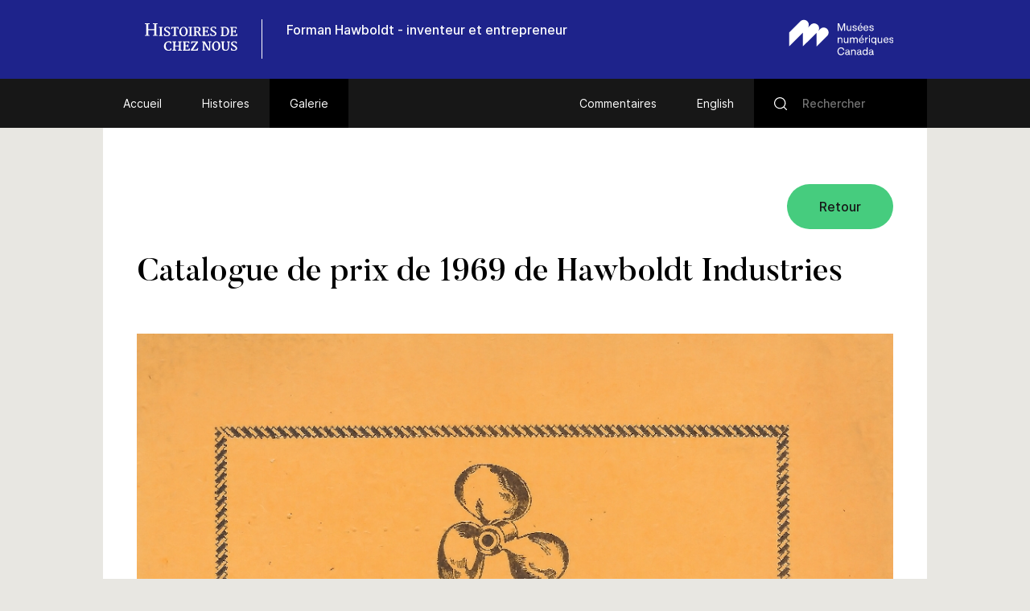

--- FILE ---
content_type: text/html; charset=UTF-8
request_url: https://www.histoiresdecheznous.ca/v2/forman-hawboldt-entrepreneur-inventor_inventeur/galerie/419-2/
body_size: 52206
content:
<!DOCTYPE html>
<html lang="fr-FR" class="no-js">
<head>
    <meta charset="UTF-8">
    <meta name="viewport" content="width=device-width">
    <link rel="profile" href="http://gmpg.org/xfn/11">
    <link rel="pingback" href="https://www.histoiresdecheznous.ca/v2/forman-hawboldt-entrepreneur-inventor_inventeur/xmlrpc.php">

    <link rel="icon" type="image/png" sizes="36x36"  href="https://www.histoiresdecheznous.ca/v2/forman-hawboldt-entrepreneur-inventor_inventeur/wp-content/themes/vmc/images/favicons/android-icon-36x36.png">
    <link rel="icon" type="image/png" sizes="48x48"  href="https://www.histoiresdecheznous.ca/v2/forman-hawboldt-entrepreneur-inventor_inventeur/wp-content/themes/vmc/images/favicons/android-icon-48x48.png">
    <link rel="icon" type="image/png" sizes="72x72"  href="https://www.histoiresdecheznous.ca/v2/forman-hawboldt-entrepreneur-inventor_inventeur/wp-content/themes/vmc/images/favicons/android-icon-72x72.png">
    <link rel="icon" type="image/png" sizes="96x96"  href="https://www.histoiresdecheznous.ca/v2/forman-hawboldt-entrepreneur-inventor_inventeur/wp-content/themes/vmc/images/favicons/android-icon-96x96.png">
    <link rel="icon" type="image/png" sizes="144x144"  href="https://www.histoiresdecheznous.ca/v2/forman-hawboldt-entrepreneur-inventor_inventeur/wp-content/themes/vmc/images/favicons/android-icon-144x144.png">
    <link rel="icon" type="image/png" sizes="192x192"  href="https://www.histoiresdecheznous.ca/v2/forman-hawboldt-entrepreneur-inventor_inventeur/wp-content/themes/vmc/images/favicons/android-icon-192x192.png">
    <link rel="icon" type="image/png" sizes="256x256"  href="https://www.histoiresdecheznous.ca/v2/forman-hawboldt-entrepreneur-inventor_inventeur/wp-content/themes/vmc/images/favicons/android-chrome-256x256.png">
    <link rel="apple-touch-icon" sizes="57x57" href="https://www.histoiresdecheznous.ca/v2/forman-hawboldt-entrepreneur-inventor_inventeur/wp-content/themes/vmc/images/favicons/apple-icon-57x57.png">
    <link rel="apple-touch-icon" sizes="60x60" href="https://www.histoiresdecheznous.ca/v2/forman-hawboldt-entrepreneur-inventor_inventeur/wp-content/themes/vmc/images/favicons/apple-icon-60x60.png">
    <link rel="apple-touch-icon" sizes="72x72" href="https://www.histoiresdecheznous.ca/v2/forman-hawboldt-entrepreneur-inventor_inventeur/wp-content/themes/vmc/images/favicons/apple-icon-72x72.png">
    <link rel="apple-touch-icon" sizes="76x76" href="https://www.histoiresdecheznous.ca/v2/forman-hawboldt-entrepreneur-inventor_inventeur/wp-content/themes/vmc/images/favicons/apple-icon-76x76.png">
    <link rel="apple-touch-icon" sizes="114x114" href="https://www.histoiresdecheznous.ca/v2/forman-hawboldt-entrepreneur-inventor_inventeur/wp-content/themes/vmc/images/favicons/apple-icon-114x114.png">
    <link rel="apple-touch-icon" sizes="120x120" href="https://www.histoiresdecheznous.ca/v2/forman-hawboldt-entrepreneur-inventor_inventeur/wp-content/themes/vmc/images/favicons/apple-icon-120x120.png">
    <link rel="apple-touch-icon" sizes="144x144" href="https://www.histoiresdecheznous.ca/v2/forman-hawboldt-entrepreneur-inventor_inventeur/wp-content/themes/vmc/images/favicons/apple-icon-144x144.png">
    <link rel="apple-touch-icon" sizes="152x152" href="https://www.histoiresdecheznous.ca/v2/forman-hawboldt-entrepreneur-inventor_inventeur/wp-content/themes/vmc/images/favicons/apple-icon-152x152.png">
    <link rel="apple-touch-icon" sizes="180x180" href="https://www.histoiresdecheznous.ca/v2/forman-hawboldt-entrepreneur-inventor_inventeur/wp-content/themes/vmc/images/favicons/apple-icon-180x180.png">
    <link rel="icon" type="image/png" sizes="16x16" href="https://www.histoiresdecheznous.ca/v2/forman-hawboldt-entrepreneur-inventor_inventeur/wp-content/themes/vmc/images/favicons/favicon-16x16.png">
    <link rel="icon" type="image/png" sizes="32x32" href="https://www.histoiresdecheznous.ca/v2/forman-hawboldt-entrepreneur-inventor_inventeur/wp-content/themes/vmc/images/favicons/favicon-32x32.png">
    <link rel="icon" type="image/png" sizes="16x16" href="https://www.histoiresdecheznous.ca/v2/forman-hawboldt-entrepreneur-inventor_inventeur/wp-content/themes/vmc/images/favicons/favicon-96x96.png">
    <meta name="msapplication-TileImage" content="https://www.histoiresdecheznous.ca/v2/forman-hawboldt-entrepreneur-inventor_inventeur/wp-content/themes/vmc/images/favicons/ms-icon-70x70.png">
    <meta name="msapplication-TileImage" content="https://www.histoiresdecheznous.ca/v2/forman-hawboldt-entrepreneur-inventor_inventeur/wp-content/themes/vmc/images/favicons/ms-icon-144x144.png">
    <meta name="msapplication-TileImage" content="https://www.histoiresdecheznous.ca/v2/forman-hawboldt-entrepreneur-inventor_inventeur/wp-content/themes/vmc/images/favicons/ms-icon-150x150.png">
    <meta name="msapplication-TileImage" content="https://www.histoiresdecheznous.ca/v2/forman-hawboldt-entrepreneur-inventor_inventeur/wp-content/themes/vmc/images/favicons/ms-icon-310x310.png">
    <link rel="manifest" href="https://www.histoiresdecheznous.ca/v2/forman-hawboldt-entrepreneur-inventor_inventeur/wp-content/themes/vmc/images/favicons/manifest.json">
    <link rel="shortcut icon" href="https://www.histoiresdecheznous.ca/v2/forman-hawboldt-entrepreneur-inventor_inventeur/wp-content/themes/vmc/images/favicons/favicon.ico" type="image/x-icon">
    <link rel="icon" href="https://www.histoiresdecheznous.ca/v2/forman-hawboldt-entrepreneur-inventor_inventeur/wp-content/themes/vmc/images/favicons/favicon.ico" type="image/x-icon">

    <!--[if lt IE 9]>
    <script src="https://www.histoiresdecheznous.ca/v2/forman-hawboldt-entrepreneur-inventor_inventeur/wp-content/themes/vmc/js/html5.js"></script>
    <![endif]-->
    <script>(function(){document.documentElement.className='js'})();</script>
    <script type="text/javascript">
        document.createElement('video');document.createElement('audio');document.createElement('track');
    </script>
    <noscript>
        <style type="text/css">
            #galerie {display:block !important;}
            #galerie .isotope {float:left !important;}
            #btn-goback {display:none !important;}
        </style>
    </noscript>
    <meta name='robots' content='index, follow, max-image-preview:large, max-snippet:-1, max-video-preview:-1' />
<link rel="alternate" hreflang="en-us" href="https://www.communitystories.ca/v2/forman-hawboldt-entrepreneur-inventor_inventeur/gallery/hawboldt-price-list/" />
<link rel="alternate" hreflang="fr-fr" href="https://www.histoiresdecheznous.ca/v2/forman-hawboldt-entrepreneur-inventor_inventeur/galerie/419-2/" />
<link rel="alternate" hreflang="x-default" href="https://www.communitystories.ca/v2/forman-hawboldt-entrepreneur-inventor_inventeur/gallery/hawboldt-price-list/" />

	<!-- This site is optimized with the Yoast SEO plugin v21.4 - https://yoast.com/wordpress/plugins/seo/ -->
	<title>Catalogue de prix de 1969 de Hawboldt Industries | Forman Hawboldt - entrepreneur et inventeur</title>
	<link rel="canonical" href="https://www.histoiresdecheznous.ca/v2/forman-hawboldt-entrepreneur-inventor_inventeur/galerie/419-2/" />
	<meta property="og:locale" content="fr_FR" />
	<meta property="og:type" content="article" />
	<meta property="og:title" content="Catalogue de prix de 1969 de Hawboldt Industries | Forman Hawboldt - entrepreneur et inventeur" />
	<meta property="og:url" content="https://www.histoiresdecheznous.ca/v2/forman-hawboldt-entrepreneur-inventor_inventeur/galerie/419-2/" />
	<meta property="og:site_name" content="Forman Hawboldt - entrepreneur et inventeur" />
	<meta property="og:image" content="https://www.histoiresdecheznous.ca/v2/forman-hawboldt-entrepreneur-inventor_inventeur/wp-content/uploads/sites/22/2015/10/Hawboldt-price-list-1967-b.jpg" />
	<meta property="og:image:width" content="1000" />
	<meta property="og:image:height" content="1543" />
	<meta property="og:image:type" content="image/jpeg" />
	<meta name="twitter:card" content="summary_large_image" />
	<script type="application/ld+json" class="yoast-schema-graph">{"@context":"https://schema.org","@graph":[{"@type":"WebPage","@id":"https://www.histoiresdecheznous.ca/v2/forman-hawboldt-entrepreneur-inventor_inventeur/galerie/419-2/","url":"https://www.histoiresdecheznous.ca/v2/forman-hawboldt-entrepreneur-inventor_inventeur/galerie/419-2/","name":"Catalogue de prix de 1969 de Hawboldt Industries | Forman Hawboldt - entrepreneur et inventeur","isPartOf":{"@id":"https://www.communitystories.ca/v2/forman-hawboldt-entrepreneur-inventor_inventeur/#website"},"primaryImageOfPage":{"@id":"https://www.histoiresdecheznous.ca/v2/forman-hawboldt-entrepreneur-inventor_inventeur/galerie/419-2/#primaryimage"},"image":{"@id":"https://www.histoiresdecheznous.ca/v2/forman-hawboldt-entrepreneur-inventor_inventeur/galerie/419-2/#primaryimage"},"thumbnailUrl":"https://www.histoiresdecheznous.ca/v2/forman-hawboldt-entrepreneur-inventor_inventeur/wp-content/uploads/sites/22/2015/10/Hawboldt-price-list-1967-b.jpg","datePublished":"2016-02-19T15:55:00+00:00","dateModified":"2016-02-19T15:55:00+00:00","breadcrumb":{"@id":"https://www.histoiresdecheznous.ca/v2/forman-hawboldt-entrepreneur-inventor_inventeur/galerie/419-2/#breadcrumb"},"inLanguage":"fr-FR","potentialAction":[{"@type":"ReadAction","target":["https://www.histoiresdecheznous.ca/v2/forman-hawboldt-entrepreneur-inventor_inventeur/galerie/419-2/"]}]},{"@type":"ImageObject","inLanguage":"fr-FR","@id":"https://www.histoiresdecheznous.ca/v2/forman-hawboldt-entrepreneur-inventor_inventeur/galerie/419-2/#primaryimage","url":"https://www.histoiresdecheznous.ca/v2/forman-hawboldt-entrepreneur-inventor_inventeur/wp-content/uploads/sites/22/2015/10/Hawboldt-price-list-1967-b.jpg","contentUrl":"https://www.histoiresdecheznous.ca/v2/forman-hawboldt-entrepreneur-inventor_inventeur/wp-content/uploads/sites/22/2015/10/Hawboldt-price-list-1967-b.jpg","width":1000,"height":1543,"caption":"A yellow booklet cover featuring a drawing of a propeller with black printing advertising Hawboldt Industries Limited , as specialists in propellers with a price list for June 1st 1969."},{"@type":"BreadcrumbList","@id":"https://www.histoiresdecheznous.ca/v2/forman-hawboldt-entrepreneur-inventor_inventeur/galerie/419-2/#breadcrumb","itemListElement":[{"@type":"ListItem","position":1,"name":"Home","item":"https://www.histoiresdecheznous.ca/v2/forman-hawboldt-entrepreneur-inventor_inventeur/"},{"@type":"ListItem","position":2,"name":"Gallery","item":"https://www.communitystories.ca/v2/forman-hawboldt-entrepreneur-inventor_inventeur/gallery/"},{"@type":"ListItem","position":3,"name":"Catalogue de prix de 1969 de Hawboldt Industries"}]},{"@type":"WebSite","@id":"https://www.communitystories.ca/v2/forman-hawboldt-entrepreneur-inventor_inventeur/#website","url":"https://www.communitystories.ca/v2/forman-hawboldt-entrepreneur-inventor_inventeur/","name":"Forman Hawboldt - entrepreneur et inventeur","description":"Just another CMCC-VMC Sites site","potentialAction":[{"@type":"SearchAction","target":{"@type":"EntryPoint","urlTemplate":"https://www.communitystories.ca/v2/forman-hawboldt-entrepreneur-inventor_inventeur/?s={search_term_string}"},"query-input":"required name=search_term_string"}],"inLanguage":"fr-FR"}]}</script>
	<!-- / Yoast SEO plugin. -->


<link rel='dns-prefetch' href='//www.communitystories.ca' />
<link rel='dns-prefetch' href='//ajax.googleapis.com' />
<link rel='dns-prefetch' href='//cdnjs.cloudflare.com' />
		<!-- This site uses the Google Analytics by MonsterInsights plugin v8.20.1 - Using Analytics tracking - https://www.monsterinsights.com/ -->
							<script src="//www.googletagmanager.com/gtag/js?id=G-77S97Z78MG"  data-cfasync="false" data-wpfc-render="false" type="text/javascript" async></script>
			<script data-cfasync="false" data-wpfc-render="false" type="text/javascript">
				var mi_version = '8.20.1';
				var mi_track_user = true;
				var mi_no_track_reason = '';
				
								var disableStrs = [
										'ga-disable-G-77S97Z78MG',
									];

				/* Function to detect opted out users */
				function __gtagTrackerIsOptedOut() {
					for (var index = 0; index < disableStrs.length; index++) {
						if (document.cookie.indexOf(disableStrs[index] + '=true') > -1) {
							return true;
						}
					}

					return false;
				}

				/* Disable tracking if the opt-out cookie exists. */
				if (__gtagTrackerIsOptedOut()) {
					for (var index = 0; index < disableStrs.length; index++) {
						window[disableStrs[index]] = true;
					}
				}

				/* Opt-out function */
				function __gtagTrackerOptout() {
					for (var index = 0; index < disableStrs.length; index++) {
						document.cookie = disableStrs[index] + '=true; expires=Thu, 31 Dec 2099 23:59:59 UTC; path=/';
						window[disableStrs[index]] = true;
					}
				}

				if ('undefined' === typeof gaOptout) {
					function gaOptout() {
						__gtagTrackerOptout();
					}
				}
								window.dataLayer = window.dataLayer || [];

				window.MonsterInsightsDualTracker = {
					helpers: {},
					trackers: {},
				};
				if (mi_track_user) {
					function __gtagDataLayer() {
						dataLayer.push(arguments);
					}

					function __gtagTracker(type, name, parameters) {
						if (!parameters) {
							parameters = {};
						}

						if (parameters.send_to) {
							__gtagDataLayer.apply(null, arguments);
							return;
						}

						if (type === 'event') {
														parameters.send_to = monsterinsights_frontend.v4_id;
							var hookName = name;
							if (typeof parameters['event_category'] !== 'undefined') {
								hookName = parameters['event_category'] + ':' + name;
							}

							if (typeof MonsterInsightsDualTracker.trackers[hookName] !== 'undefined') {
								MonsterInsightsDualTracker.trackers[hookName](parameters);
							} else {
								__gtagDataLayer('event', name, parameters);
							}
							
						} else {
							__gtagDataLayer.apply(null, arguments);
						}
					}

					__gtagTracker('js', new Date());
					__gtagTracker('set', {
						'developer_id.dZGIzZG': true,
											});
										__gtagTracker('config', 'G-77S97Z78MG', {"forceSSL":"true"} );
															window.gtag = __gtagTracker;										(function () {
						/* https://developers.google.com/analytics/devguides/collection/analyticsjs/ */
						/* ga and __gaTracker compatibility shim. */
						var noopfn = function () {
							return null;
						};
						var newtracker = function () {
							return new Tracker();
						};
						var Tracker = function () {
							return null;
						};
						var p = Tracker.prototype;
						p.get = noopfn;
						p.set = noopfn;
						p.send = function () {
							var args = Array.prototype.slice.call(arguments);
							args.unshift('send');
							__gaTracker.apply(null, args);
						};
						var __gaTracker = function () {
							var len = arguments.length;
							if (len === 0) {
								return;
							}
							var f = arguments[len - 1];
							if (typeof f !== 'object' || f === null || typeof f.hitCallback !== 'function') {
								if ('send' === arguments[0]) {
									var hitConverted, hitObject = false, action;
									if ('event' === arguments[1]) {
										if ('undefined' !== typeof arguments[3]) {
											hitObject = {
												'eventAction': arguments[3],
												'eventCategory': arguments[2],
												'eventLabel': arguments[4],
												'value': arguments[5] ? arguments[5] : 1,
											}
										}
									}
									if ('pageview' === arguments[1]) {
										if ('undefined' !== typeof arguments[2]) {
											hitObject = {
												'eventAction': 'page_view',
												'page_path': arguments[2],
											}
										}
									}
									if (typeof arguments[2] === 'object') {
										hitObject = arguments[2];
									}
									if (typeof arguments[5] === 'object') {
										Object.assign(hitObject, arguments[5]);
									}
									if ('undefined' !== typeof arguments[1].hitType) {
										hitObject = arguments[1];
										if ('pageview' === hitObject.hitType) {
											hitObject.eventAction = 'page_view';
										}
									}
									if (hitObject) {
										action = 'timing' === arguments[1].hitType ? 'timing_complete' : hitObject.eventAction;
										hitConverted = mapArgs(hitObject);
										__gtagTracker('event', action, hitConverted);
									}
								}
								return;
							}

							function mapArgs(args) {
								var arg, hit = {};
								var gaMap = {
									'eventCategory': 'event_category',
									'eventAction': 'event_action',
									'eventLabel': 'event_label',
									'eventValue': 'event_value',
									'nonInteraction': 'non_interaction',
									'timingCategory': 'event_category',
									'timingVar': 'name',
									'timingValue': 'value',
									'timingLabel': 'event_label',
									'page': 'page_path',
									'location': 'page_location',
									'title': 'page_title',
								};
								for (arg in args) {
																		if (!(!args.hasOwnProperty(arg) || !gaMap.hasOwnProperty(arg))) {
										hit[gaMap[arg]] = args[arg];
									} else {
										hit[arg] = args[arg];
									}
								}
								return hit;
							}

							try {
								f.hitCallback();
							} catch (ex) {
							}
						};
						__gaTracker.create = newtracker;
						__gaTracker.getByName = newtracker;
						__gaTracker.getAll = function () {
							return [];
						};
						__gaTracker.remove = noopfn;
						__gaTracker.loaded = true;
						window['__gaTracker'] = __gaTracker;
					})();
									} else {
										console.log("");
					(function () {
						function __gtagTracker() {
							return null;
						}

						window['__gtagTracker'] = __gtagTracker;
						window['gtag'] = __gtagTracker;
					})();
									}
			</script>
				<!-- / Google Analytics by MonsterInsights -->
		<script type="text/javascript">
/* <![CDATA[ */
window._wpemojiSettings = {"baseUrl":"https:\/\/s.w.org\/images\/core\/emoji\/15.0.3\/72x72\/","ext":".png","svgUrl":"https:\/\/s.w.org\/images\/core\/emoji\/15.0.3\/svg\/","svgExt":".svg","source":{"concatemoji":"https:\/\/www.histoiresdecheznous.ca\/v2\/forman-hawboldt-entrepreneur-inventor_inventeur\/wp-includes\/js\/wp-emoji-release.min.js?ver=6.5.5"}};
/*! This file is auto-generated */
!function(i,n){var o,s,e;function c(e){try{var t={supportTests:e,timestamp:(new Date).valueOf()};sessionStorage.setItem(o,JSON.stringify(t))}catch(e){}}function p(e,t,n){e.clearRect(0,0,e.canvas.width,e.canvas.height),e.fillText(t,0,0);var t=new Uint32Array(e.getImageData(0,0,e.canvas.width,e.canvas.height).data),r=(e.clearRect(0,0,e.canvas.width,e.canvas.height),e.fillText(n,0,0),new Uint32Array(e.getImageData(0,0,e.canvas.width,e.canvas.height).data));return t.every(function(e,t){return e===r[t]})}function u(e,t,n){switch(t){case"flag":return n(e,"\ud83c\udff3\ufe0f\u200d\u26a7\ufe0f","\ud83c\udff3\ufe0f\u200b\u26a7\ufe0f")?!1:!n(e,"\ud83c\uddfa\ud83c\uddf3","\ud83c\uddfa\u200b\ud83c\uddf3")&&!n(e,"\ud83c\udff4\udb40\udc67\udb40\udc62\udb40\udc65\udb40\udc6e\udb40\udc67\udb40\udc7f","\ud83c\udff4\u200b\udb40\udc67\u200b\udb40\udc62\u200b\udb40\udc65\u200b\udb40\udc6e\u200b\udb40\udc67\u200b\udb40\udc7f");case"emoji":return!n(e,"\ud83d\udc26\u200d\u2b1b","\ud83d\udc26\u200b\u2b1b")}return!1}function f(e,t,n){var r="undefined"!=typeof WorkerGlobalScope&&self instanceof WorkerGlobalScope?new OffscreenCanvas(300,150):i.createElement("canvas"),a=r.getContext("2d",{willReadFrequently:!0}),o=(a.textBaseline="top",a.font="600 32px Arial",{});return e.forEach(function(e){o[e]=t(a,e,n)}),o}function t(e){var t=i.createElement("script");t.src=e,t.defer=!0,i.head.appendChild(t)}"undefined"!=typeof Promise&&(o="wpEmojiSettingsSupports",s=["flag","emoji"],n.supports={everything:!0,everythingExceptFlag:!0},e=new Promise(function(e){i.addEventListener("DOMContentLoaded",e,{once:!0})}),new Promise(function(t){var n=function(){try{var e=JSON.parse(sessionStorage.getItem(o));if("object"==typeof e&&"number"==typeof e.timestamp&&(new Date).valueOf()<e.timestamp+604800&&"object"==typeof e.supportTests)return e.supportTests}catch(e){}return null}();if(!n){if("undefined"!=typeof Worker&&"undefined"!=typeof OffscreenCanvas&&"undefined"!=typeof URL&&URL.createObjectURL&&"undefined"!=typeof Blob)try{var e="postMessage("+f.toString()+"("+[JSON.stringify(s),u.toString(),p.toString()].join(",")+"));",r=new Blob([e],{type:"text/javascript"}),a=new Worker(URL.createObjectURL(r),{name:"wpTestEmojiSupports"});return void(a.onmessage=function(e){c(n=e.data),a.terminate(),t(n)})}catch(e){}c(n=f(s,u,p))}t(n)}).then(function(e){for(var t in e)n.supports[t]=e[t],n.supports.everything=n.supports.everything&&n.supports[t],"flag"!==t&&(n.supports.everythingExceptFlag=n.supports.everythingExceptFlag&&n.supports[t]);n.supports.everythingExceptFlag=n.supports.everythingExceptFlag&&!n.supports.flag,n.DOMReady=!1,n.readyCallback=function(){n.DOMReady=!0}}).then(function(){return e}).then(function(){var e;n.supports.everything||(n.readyCallback(),(e=n.source||{}).concatemoji?t(e.concatemoji):e.wpemoji&&e.twemoji&&(t(e.twemoji),t(e.wpemoji)))}))}((window,document),window._wpemojiSettings);
/* ]]> */
</script>
<style id='wp-emoji-styles-inline-css' type='text/css'>

	img.wp-smiley, img.emoji {
		display: inline !important;
		border: none !important;
		box-shadow: none !important;
		height: 1em !important;
		width: 1em !important;
		margin: 0 0.07em !important;
		vertical-align: -0.1em !important;
		background: none !important;
		padding: 0 !important;
	}
</style>
<link rel='stylesheet' id='wp-block-library-css' href='https://www.histoiresdecheznous.ca/v2/forman-hawboldt-entrepreneur-inventor_inventeur/wp-includes/css/dist/block-library/style.min.css?ver=6.5.5' type='text/css' media='all' />
<style id='classic-theme-styles-inline-css' type='text/css'>
/*! This file is auto-generated */
.wp-block-button__link{color:#fff;background-color:#32373c;border-radius:9999px;box-shadow:none;text-decoration:none;padding:calc(.667em + 2px) calc(1.333em + 2px);font-size:1.125em}.wp-block-file__button{background:#32373c;color:#fff;text-decoration:none}
</style>
<style id='global-styles-inline-css' type='text/css'>
body{--wp--preset--color--black: #000000;--wp--preset--color--cyan-bluish-gray: #abb8c3;--wp--preset--color--white: #ffffff;--wp--preset--color--pale-pink: #f78da7;--wp--preset--color--vivid-red: #cf2e2e;--wp--preset--color--luminous-vivid-orange: #ff6900;--wp--preset--color--luminous-vivid-amber: #fcb900;--wp--preset--color--light-green-cyan: #7bdcb5;--wp--preset--color--vivid-green-cyan: #00d084;--wp--preset--color--pale-cyan-blue: #8ed1fc;--wp--preset--color--vivid-cyan-blue: #0693e3;--wp--preset--color--vivid-purple: #9b51e0;--wp--preset--gradient--vivid-cyan-blue-to-vivid-purple: linear-gradient(135deg,rgba(6,147,227,1) 0%,rgb(155,81,224) 100%);--wp--preset--gradient--light-green-cyan-to-vivid-green-cyan: linear-gradient(135deg,rgb(122,220,180) 0%,rgb(0,208,130) 100%);--wp--preset--gradient--luminous-vivid-amber-to-luminous-vivid-orange: linear-gradient(135deg,rgba(252,185,0,1) 0%,rgba(255,105,0,1) 100%);--wp--preset--gradient--luminous-vivid-orange-to-vivid-red: linear-gradient(135deg,rgba(255,105,0,1) 0%,rgb(207,46,46) 100%);--wp--preset--gradient--very-light-gray-to-cyan-bluish-gray: linear-gradient(135deg,rgb(238,238,238) 0%,rgb(169,184,195) 100%);--wp--preset--gradient--cool-to-warm-spectrum: linear-gradient(135deg,rgb(74,234,220) 0%,rgb(151,120,209) 20%,rgb(207,42,186) 40%,rgb(238,44,130) 60%,rgb(251,105,98) 80%,rgb(254,248,76) 100%);--wp--preset--gradient--blush-light-purple: linear-gradient(135deg,rgb(255,206,236) 0%,rgb(152,150,240) 100%);--wp--preset--gradient--blush-bordeaux: linear-gradient(135deg,rgb(254,205,165) 0%,rgb(254,45,45) 50%,rgb(107,0,62) 100%);--wp--preset--gradient--luminous-dusk: linear-gradient(135deg,rgb(255,203,112) 0%,rgb(199,81,192) 50%,rgb(65,88,208) 100%);--wp--preset--gradient--pale-ocean: linear-gradient(135deg,rgb(255,245,203) 0%,rgb(182,227,212) 50%,rgb(51,167,181) 100%);--wp--preset--gradient--electric-grass: linear-gradient(135deg,rgb(202,248,128) 0%,rgb(113,206,126) 100%);--wp--preset--gradient--midnight: linear-gradient(135deg,rgb(2,3,129) 0%,rgb(40,116,252) 100%);--wp--preset--font-size--small: 13px;--wp--preset--font-size--medium: 20px;--wp--preset--font-size--large: 36px;--wp--preset--font-size--x-large: 42px;--wp--preset--spacing--20: 0.44rem;--wp--preset--spacing--30: 0.67rem;--wp--preset--spacing--40: 1rem;--wp--preset--spacing--50: 1.5rem;--wp--preset--spacing--60: 2.25rem;--wp--preset--spacing--70: 3.38rem;--wp--preset--spacing--80: 5.06rem;--wp--preset--shadow--natural: 6px 6px 9px rgba(0, 0, 0, 0.2);--wp--preset--shadow--deep: 12px 12px 50px rgba(0, 0, 0, 0.4);--wp--preset--shadow--sharp: 6px 6px 0px rgba(0, 0, 0, 0.2);--wp--preset--shadow--outlined: 6px 6px 0px -3px rgba(255, 255, 255, 1), 6px 6px rgba(0, 0, 0, 1);--wp--preset--shadow--crisp: 6px 6px 0px rgba(0, 0, 0, 1);}:where(.is-layout-flex){gap: 0.5em;}:where(.is-layout-grid){gap: 0.5em;}body .is-layout-flex{display: flex;}body .is-layout-flex{flex-wrap: wrap;align-items: center;}body .is-layout-flex > *{margin: 0;}body .is-layout-grid{display: grid;}body .is-layout-grid > *{margin: 0;}:where(.wp-block-columns.is-layout-flex){gap: 2em;}:where(.wp-block-columns.is-layout-grid){gap: 2em;}:where(.wp-block-post-template.is-layout-flex){gap: 1.25em;}:where(.wp-block-post-template.is-layout-grid){gap: 1.25em;}.has-black-color{color: var(--wp--preset--color--black) !important;}.has-cyan-bluish-gray-color{color: var(--wp--preset--color--cyan-bluish-gray) !important;}.has-white-color{color: var(--wp--preset--color--white) !important;}.has-pale-pink-color{color: var(--wp--preset--color--pale-pink) !important;}.has-vivid-red-color{color: var(--wp--preset--color--vivid-red) !important;}.has-luminous-vivid-orange-color{color: var(--wp--preset--color--luminous-vivid-orange) !important;}.has-luminous-vivid-amber-color{color: var(--wp--preset--color--luminous-vivid-amber) !important;}.has-light-green-cyan-color{color: var(--wp--preset--color--light-green-cyan) !important;}.has-vivid-green-cyan-color{color: var(--wp--preset--color--vivid-green-cyan) !important;}.has-pale-cyan-blue-color{color: var(--wp--preset--color--pale-cyan-blue) !important;}.has-vivid-cyan-blue-color{color: var(--wp--preset--color--vivid-cyan-blue) !important;}.has-vivid-purple-color{color: var(--wp--preset--color--vivid-purple) !important;}.has-black-background-color{background-color: var(--wp--preset--color--black) !important;}.has-cyan-bluish-gray-background-color{background-color: var(--wp--preset--color--cyan-bluish-gray) !important;}.has-white-background-color{background-color: var(--wp--preset--color--white) !important;}.has-pale-pink-background-color{background-color: var(--wp--preset--color--pale-pink) !important;}.has-vivid-red-background-color{background-color: var(--wp--preset--color--vivid-red) !important;}.has-luminous-vivid-orange-background-color{background-color: var(--wp--preset--color--luminous-vivid-orange) !important;}.has-luminous-vivid-amber-background-color{background-color: var(--wp--preset--color--luminous-vivid-amber) !important;}.has-light-green-cyan-background-color{background-color: var(--wp--preset--color--light-green-cyan) !important;}.has-vivid-green-cyan-background-color{background-color: var(--wp--preset--color--vivid-green-cyan) !important;}.has-pale-cyan-blue-background-color{background-color: var(--wp--preset--color--pale-cyan-blue) !important;}.has-vivid-cyan-blue-background-color{background-color: var(--wp--preset--color--vivid-cyan-blue) !important;}.has-vivid-purple-background-color{background-color: var(--wp--preset--color--vivid-purple) !important;}.has-black-border-color{border-color: var(--wp--preset--color--black) !important;}.has-cyan-bluish-gray-border-color{border-color: var(--wp--preset--color--cyan-bluish-gray) !important;}.has-white-border-color{border-color: var(--wp--preset--color--white) !important;}.has-pale-pink-border-color{border-color: var(--wp--preset--color--pale-pink) !important;}.has-vivid-red-border-color{border-color: var(--wp--preset--color--vivid-red) !important;}.has-luminous-vivid-orange-border-color{border-color: var(--wp--preset--color--luminous-vivid-orange) !important;}.has-luminous-vivid-amber-border-color{border-color: var(--wp--preset--color--luminous-vivid-amber) !important;}.has-light-green-cyan-border-color{border-color: var(--wp--preset--color--light-green-cyan) !important;}.has-vivid-green-cyan-border-color{border-color: var(--wp--preset--color--vivid-green-cyan) !important;}.has-pale-cyan-blue-border-color{border-color: var(--wp--preset--color--pale-cyan-blue) !important;}.has-vivid-cyan-blue-border-color{border-color: var(--wp--preset--color--vivid-cyan-blue) !important;}.has-vivid-purple-border-color{border-color: var(--wp--preset--color--vivid-purple) !important;}.has-vivid-cyan-blue-to-vivid-purple-gradient-background{background: var(--wp--preset--gradient--vivid-cyan-blue-to-vivid-purple) !important;}.has-light-green-cyan-to-vivid-green-cyan-gradient-background{background: var(--wp--preset--gradient--light-green-cyan-to-vivid-green-cyan) !important;}.has-luminous-vivid-amber-to-luminous-vivid-orange-gradient-background{background: var(--wp--preset--gradient--luminous-vivid-amber-to-luminous-vivid-orange) !important;}.has-luminous-vivid-orange-to-vivid-red-gradient-background{background: var(--wp--preset--gradient--luminous-vivid-orange-to-vivid-red) !important;}.has-very-light-gray-to-cyan-bluish-gray-gradient-background{background: var(--wp--preset--gradient--very-light-gray-to-cyan-bluish-gray) !important;}.has-cool-to-warm-spectrum-gradient-background{background: var(--wp--preset--gradient--cool-to-warm-spectrum) !important;}.has-blush-light-purple-gradient-background{background: var(--wp--preset--gradient--blush-light-purple) !important;}.has-blush-bordeaux-gradient-background{background: var(--wp--preset--gradient--blush-bordeaux) !important;}.has-luminous-dusk-gradient-background{background: var(--wp--preset--gradient--luminous-dusk) !important;}.has-pale-ocean-gradient-background{background: var(--wp--preset--gradient--pale-ocean) !important;}.has-electric-grass-gradient-background{background: var(--wp--preset--gradient--electric-grass) !important;}.has-midnight-gradient-background{background: var(--wp--preset--gradient--midnight) !important;}.has-small-font-size{font-size: var(--wp--preset--font-size--small) !important;}.has-medium-font-size{font-size: var(--wp--preset--font-size--medium) !important;}.has-large-font-size{font-size: var(--wp--preset--font-size--large) !important;}.has-x-large-font-size{font-size: var(--wp--preset--font-size--x-large) !important;}
.wp-block-navigation a:where(:not(.wp-element-button)){color: inherit;}
:where(.wp-block-post-template.is-layout-flex){gap: 1.25em;}:where(.wp-block-post-template.is-layout-grid){gap: 1.25em;}
:where(.wp-block-columns.is-layout-flex){gap: 2em;}:where(.wp-block-columns.is-layout-grid){gap: 2em;}
.wp-block-pullquote{font-size: 1.5em;line-height: 1.6;}
</style>
<link rel='stylesheet' id='vmc-style-css' href='https://www.histoiresdecheznous.ca/v2/forman-hawboldt-entrepreneur-inventor_inventeur/wp-content/themes/vmc/style.css?ver=1.0.0' type='text/css' media='all' />
<link rel='stylesheet' id='vmc-print-css-css' href='https://www.histoiresdecheznous.ca/v2/forman-hawboldt-entrepreneur-inventor_inventeur/wp-content/themes/vmc/style-print.css?ver=1.0.0' type='text/css' media='print' />
<link rel='stylesheet' id='vmc-fontawesome-css' href='https://cdnjs.cloudflare.com/ajax/libs/font-awesome/5.13.0/css/all.min.css?ver=6.5.5' type='text/css' media='all' />
<link rel='stylesheet' id='mediaelement-css' href='https://www.histoiresdecheznous.ca/v2/forman-hawboldt-entrepreneur-inventor_inventeur/wp-includes/js/mediaelement/mediaelementplayer-legacy.min.css?ver=4.2.17' type='text/css' media='all' />
<link rel='stylesheet' id='wp-mediaelement-css' href='https://www.histoiresdecheznous.ca/v2/forman-hawboldt-entrepreneur-inventor_inventeur/wp-includes/js/mediaelement/wp-mediaelement.min.css?ver=6.5.5' type='text/css' media='all' />
<script type="text/javascript" src="https://www.histoiresdecheznous.ca/v2/forman-hawboldt-entrepreneur-inventor_inventeur/wp-content/plugins/google-analytics-for-wordpress/assets/js/frontend-gtag.min.js?ver=8.20.1" id="monsterinsights-frontend-script-js"></script>
<script data-cfasync="false" data-wpfc-render="false" type="text/javascript" id='monsterinsights-frontend-script-js-extra'>/* <![CDATA[ */
var monsterinsights_frontend = {"js_events_tracking":"true","download_extensions":"doc,pdf,ppt,zip,xls,docx,pptx,xlsx","inbound_paths":"[]","home_url":"https:\/\/www.histoiresdecheznous.ca\/v2\/forman-hawboldt-entrepreneur-inventor_inventeur\/","hash_tracking":"false","v4_id":"G-77S97Z78MG"};/* ]]> */
</script>
<script type="text/javascript" src="https://www.histoiresdecheznous.ca/v2/forman-hawboldt-entrepreneur-inventor_inventeur/wp-content/plugins/sitepress-multilingual-cms/templates/language-switchers/legacy-dropdown/script.min.js?ver=1" id="wpml-legacy-dropdown-0-js"></script>
<script type="text/javascript" src="https://www.histoiresdecheznous.ca/v2/forman-hawboldt-entrepreneur-inventor_inventeur/wp-content/mu-plugins/tp1-project/js/modernizr.js?ver=2.6.2" id="modernizr-js"></script>
<script type="text/javascript" src="https://ajax.googleapis.com/ajax/libs/jquery/2.0.2/jquery.min.js?ver=2.0.2" id="jquery-js"></script>
<script type="text/javascript" id="project-script-js-extra">
/* <![CDATA[ */
var project_script = {"home_url":"https:\/\/www.histoiresdecheznous.ca\/v2\/forman-hawboldt-entrepreneur-inventor_inventeur\/"};
/* ]]> */
</script>
<script type="text/javascript" src="https://www.histoiresdecheznous.ca/v2/forman-hawboldt-entrepreneur-inventor_inventeur/wp-content/mu-plugins/tp1-project/js/script.js?ver=6.5.5" id="project-script-js"></script>
<script type="text/javascript" src="https://www.histoiresdecheznous.ca/v2/forman-hawboldt-entrepreneur-inventor_inventeur/wp-content/themes/vmc/js/isotope.pkgd.min.js?ver=1" id="vmc-isotope-js"></script>
<script type="text/javascript" src="https://www.histoiresdecheznous.ca/v2/forman-hawboldt-entrepreneur-inventor_inventeur/wp-content/themes/vmc/js/imagesloaded.pkgd.min.js?ver=1" id="vmc-imagesloaded-js"></script>
<script type="text/javascript" id="wpml-xdomain-data-js-extra">
/* <![CDATA[ */
var wpml_xdomain_data = {"css_selector":"wpml-ls-item","ajax_url":"https:\/\/www.histoiresdecheznous.ca\/v2\/forman-hawboldt-entrepreneur-inventor_inventeur\/wp-admin\/admin-ajax.php","current_lang":"fr","_nonce":"fa942b47de"};
/* ]]> */
</script>
<script type="text/javascript" src="https://www.histoiresdecheznous.ca/v2/forman-hawboldt-entrepreneur-inventor_inventeur/wp-content/plugins/sitepress-multilingual-cms/res/js/xdomain-data.js?ver=4.6.6" id="wpml-xdomain-data-js"></script>
<link rel="https://api.w.org/" href="https://www.histoiresdecheznous.ca/v2/forman-hawboldt-entrepreneur-inventor_inventeur/wp-json/" /><link rel="EditURI" type="application/rsd+xml" title="RSD" href="https://www.histoiresdecheznous.ca/v2/forman-hawboldt-entrepreneur-inventor_inventeur/xmlrpc.php?rsd" />
<link rel='shortlink' href='https://www.histoiresdecheznous.ca/v2/forman-hawboldt-entrepreneur-inventor_inventeur/?p=419' />
<link rel="alternate" type="application/json+oembed" href="https://www.histoiresdecheznous.ca/v2/forman-hawboldt-entrepreneur-inventor_inventeur/wp-json/oembed/1.0/embed?url=https%3A%2F%2Fwww.histoiresdecheznous.ca%2Fv2%2Fforman-hawboldt-entrepreneur-inventor_inventeur%2Fgalerie%2F419-2%2F" />
<link rel="alternate" type="text/xml+oembed" href="https://www.histoiresdecheznous.ca/v2/forman-hawboldt-entrepreneur-inventor_inventeur/wp-json/oembed/1.0/embed?url=https%3A%2F%2Fwww.histoiresdecheznous.ca%2Fv2%2Fforman-hawboldt-entrepreneur-inventor_inventeur%2Fgalerie%2F419-2%2F&#038;format=xml" />
<meta name="generator" content="WPML ver:4.6.6 stt:1,4;" />
        <style type="text/css" media="all">
            #wpadminbar>#wp-toolbar>#wp-admin-bar-root-default>#wp-admin-bar-wp-logo .ab-icon {
                background: url(https://www.histoiresdecheznous.ca/v2/forman-hawboldt-entrepreneur-inventor_inventeur/wp-content/themes/vmc/images/favicon.png) center center no-repeat !important;
                background-size: 20px 20px !important;
                width: 25px !important;
            }
            #wp-admin-bar-wp-logo>.ab-item span.ab-icon:before {content: '' !important}
        </style>
    </head>
<body class="gallery-template-default single single-gallery postid-419">
<div id="skip-content"><a href="#main-ct">Passer au contenu principal</a></div>
<div id="page">

    <input type="checkbox" id="menu-cbx">
    <label id="menu-toggle" for="menu-cbx"><span></span></label>

    <header id="site-header">
        <div class="container clearfix">
                        <div class="header-logos">
                <a id="site-logo" href="/" title="Histoires de chez nous">
                  <img alt="Histoires de chez nous" src="https://www.histoiresdecheznous.ca/v2/forman-hawboldt-entrepreneur-inventor_inventeur/wp-content/themes/vmc/images/logocm_fr.svg">
                </a>
                                <a id="vmc-logo-header" class="hide480" href="https://www.museesnumeriques.ca" title="Musées numériques Canada" target="_blank">
                  <img src="https://www.histoiresdecheznous.ca/v2/forman-hawboldt-entrepreneur-inventor_inventeur/wp-content/themes/vmc/images/logofr.svg" alt="Musées numériques Canada">
                </a>
            </div>
            <p class="site-description">
                <span class="hide480">Forman Hawboldt - inventeur et entrepreneur</span>
                <span class="show480">Forman Hawboldt - entrepreneur et inventeur</span>
                            </p>
        </div>
    </header>

    <nav>
        <div class="container">
                                    <ul>
                <li><a href="https://www.histoiresdecheznous.ca/v2/forman-hawboldt-entrepreneur-inventor_inventeur/" >Accueil</a> </li>
                <li class="hide480">
                    <a href="https://www.histoiresdecheznous.ca/v2/forman-hawboldt-entrepreneur-inventor_inventeur/histoire/forman-hawboldt/" >Histoires</a>
                </li>
                <li class="show480">
                    <a class="trigger">Histoire</a>
                    <ul>
                        <li><a href="https://www.histoiresdecheznous.ca/v2/forman-hawboldt-entrepreneur-inventor_inventeur/histoire/forman-hawboldt/">Forman Hawboldt</a></li><li><a href="https://www.histoiresdecheznous.ca/v2/forman-hawboldt-entrepreneur-inventor_inventeur/histoire/backyard-mechanic/">Mécanicien d’arrière-cour</a></li><li><a href="https://www.histoiresdecheznous.ca/v2/forman-hawboldt-entrepreneur-inventor_inventeur/histoire/puttputtbang/">Putt…Putt…Bang!</a></li><li><a href="https://www.histoiresdecheznous.ca/v2/forman-hawboldt-entrepreneur-inventor_inventeur/histoire/les-habitants-de-tancook-adoptent-la-nouvelle-technologie/">Les habitants de Tancook adoptent la nouvelle technologie</a></li><li><a href="https://www.histoiresdecheznous.ca/v2/forman-hawboldt-entrepreneur-inventor_inventeur/histoire/forman-hawboldt-un-avant-gardiste/">Forman Hawboldt : un avant-gardiste</a></li><li><a href="https://www.histoiresdecheznous.ca/v2/forman-hawboldt-entrepreneur-inventor_inventeur/histoire/energie-verte-resultats-en-or/">Energie verte, résultats en or</a></li><li><a href="https://www.histoiresdecheznous.ca/v2/forman-hawboldt-entrepreneur-inventor_inventeur/histoire/de-leau-pour-les-touristes/">De l’eau pour les touristes</a></li><li><a href="https://www.histoiresdecheznous.ca/v2/forman-hawboldt-entrepreneur-inventor_inventeur/histoire/le-desastre-du-chateau-deau/">Le désastre du château d’eau</a></li><li><a href="https://www.histoiresdecheznous.ca/v2/forman-hawboldt-entrepreneur-inventor_inventeur/histoire/hawboldt-et-la-ligne-infernale-lente-et-branlante/">Hawboldt et la ligne « infernale, lente et branlante »</a></li><li><a href="https://www.histoiresdecheznous.ca/v2/forman-hawboldt-entrepreneur-inventor_inventeur/histoire/lumiere-allumee-a-chester-que-la-lumiere-soit/">Que la lumière soit</a></li><li><a href="https://www.histoiresdecheznous.ca/v2/forman-hawboldt-entrepreneur-inventor_inventeur/histoire/les-pompiers-volontaires-de-chester/">Les pompiers volontaires de Chester</a></li><li><a href="https://www.histoiresdecheznous.ca/v2/forman-hawboldt-entrepreneur-inventor_inventeur/histoire/hawboldt-gas-engines-ltd-1919-1946/">Hawboldt Gas Engines Ltd, 1919-1946</a></li><li><a href="https://www.histoiresdecheznous.ca/v2/forman-hawboldt-entrepreneur-inventor_inventeur/histoire/de-nouveaux-proprietaires/">De nouveaux propriétaires</a></li><li><a href="https://www.histoiresdecheznous.ca/v2/forman-hawboldt-entrepreneur-inventor_inventeur/histoire/hawboldt-industries-au-xxie-siecle/">Hawboldt Industries au XXIe siècle</a></li><li><a href="https://www.histoiresdecheznous.ca/v2/forman-hawboldt-entrepreneur-inventor_inventeur/histoire/la-collection-de-forman-hawboldt/">La collection de Forman Hawboldt</a></li>                    </ul>
                </li>
                <li><a href="https://www.histoiresdecheznous.ca/v2/forman-hawboldt-entrepreneur-inventor_inventeur/galerie/" class="active">Galerie</a></li>


            </ul>

            <div class="lang-search">
                <ul>
                    <li><a href="https://www.histoiresdecheznous.ca/v2/forman-hawboldt-entrepreneur-inventor_inventeur/commentaires/" >Commentaires</a></li>
                </ul>

                <div id="lang_sel_list" class="lang_sel_list_vertical"><ul><li class="icl-en"><a href="https://www.communitystories.ca/v2/forman-hawboldt-entrepreneur-inventor_inventeur/gallery/hawboldt-price-list/"> English</a></li></ul></div>                <div id="search">
                    <form role="search" method="get" id="searchform" action="https://www.histoiresdecheznous.ca/v2/forman-hawboldt-entrepreneur-inventor_inventeur/" >
	    <div>
	        <label for="s" id="lb-search">Rechercher</label>
	    	<input placeholder="Rechercher" type="text" value="" name="s" id="s" />
	    	<input type="submit" id="searchsubmit" value="" />
	    	<input type="hidden" name="lang" value="fr"/>
	    </div>
	    </form>                </div>
            </div>
            <a id="vmc-logo-menu" class="show480" href="http://www.virtualmuseum.ca/" target="_blank"><img src="https://www.histoiresdecheznous.ca/v2/forman-hawboldt-entrepreneur-inventor_inventeur/wp-content/themes/vmc/images/logofr.svg" alt="Musée virtuel du Canada"></a>
        </div>
    </nav>

    <div id="main-ct" class="container clearfix main ">
<div id="content" class="full gallery-single clearfix">
            <header class="clearfix">
            <a href="" class="button" id="btn-goback" title="Retour" onclick="history.go(-1); return false;" ><span>Retour</span></a>
            <h1>Catalogue de prix de 1969 de Hawboldt Industries</h1>
        </header>
        <div class="asset">
            <img width="1000" height="1543" src="https://www.histoiresdecheznous.ca/v2/forman-hawboldt-entrepreneur-inventor_inventeur/wp-content/uploads/sites/22/2015/10/Hawboldt-price-list-1967-b.jpg" class="attachment-full size-full wp-post-image" alt="La couverture jaune d’une brochure montrant le dessin d’une hélice à l’encre noire avec une liste des prix au 1er janvier 1969. Elle fait la publicité de Hawboldt Industries Limited en tant que spécialiste en hélices." decoding="async" fetchpriority="high" srcset="https://www.histoiresdecheznous.ca/v2/forman-hawboldt-entrepreneur-inventor_inventeur/wp-content/uploads/sites/22/2015/10/Hawboldt-price-list-1967-b.jpg 1000w, https://www.histoiresdecheznous.ca/v2/forman-hawboldt-entrepreneur-inventor_inventeur/wp-content/uploads/sites/22/2015/10/Hawboldt-price-list-1967-b-194x300.jpg 194w, https://www.histoiresdecheznous.ca/v2/forman-hawboldt-entrepreneur-inventor_inventeur/wp-content/uploads/sites/22/2015/10/Hawboldt-price-list-1967-b-664x1024.jpg 664w, https://www.histoiresdecheznous.ca/v2/forman-hawboldt-entrepreneur-inventor_inventeur/wp-content/uploads/sites/22/2015/10/Hawboldt-price-list-1967-b-220x339.jpg 220w, https://www.histoiresdecheznous.ca/v2/forman-hawboldt-entrepreneur-inventor_inventeur/wp-content/uploads/sites/22/2015/10/Hawboldt-price-list-1967-b-280x432.jpg 280w, https://www.histoiresdecheznous.ca/v2/forman-hawboldt-entrepreneur-inventor_inventeur/wp-content/uploads/sites/22/2015/10/Hawboldt-price-list-1967-b-620x957.jpg 620w" sizes="(max-width: 1000px) 100vw, 1000px" />
            <!-- bring in the credit -->
            <br />
            <div class="cm-info dash"> 
                        </div> 

            <!-- displays content of the post -->
            <div class="gallery-content">
	            <div id="attachment_44" style="width: 194px" class="wp-caption alignnone"><a href="https://www.communitystories.ca/v2/forman-humboldt-entrepreneur-inventor_inventeur/wp-content/uploads/sites/22/2015/10/Hawboldt-price-list-1967-b.jpg" rel="attachment wp-att-44"><img decoding="async" aria-describedby="caption-attachment-44" class="wp-image-44 size-medium" src="https://www.communitystories.ca/v2/forman-humboldt-entrepreneur-inventor_inventeur/wp-content/uploads/sites/22/2015/10/Hawboldt-price-list-1967-b-194x300.jpg" alt="La couverture jaune d’une brochure montrant le dessin d’une hélice à l’encre noire avec une liste des prix au 1er janvier 1969. Elle fait la publicité de Hawboldt Industries Limited en tant que spécialiste en hélices." width="194" height="300" srcset="https://www.histoiresdecheznous.ca/v2/forman-hawboldt-entrepreneur-inventor_inventeur/wp-content/uploads/sites/22/2015/10/Hawboldt-price-list-1967-b-194x300.jpg 194w, https://www.histoiresdecheznous.ca/v2/forman-hawboldt-entrepreneur-inventor_inventeur/wp-content/uploads/sites/22/2015/10/Hawboldt-price-list-1967-b-664x1024.jpg 664w, https://www.histoiresdecheznous.ca/v2/forman-hawboldt-entrepreneur-inventor_inventeur/wp-content/uploads/sites/22/2015/10/Hawboldt-price-list-1967-b-220x339.jpg 220w, https://www.histoiresdecheznous.ca/v2/forman-hawboldt-entrepreneur-inventor_inventeur/wp-content/uploads/sites/22/2015/10/Hawboldt-price-list-1967-b-280x432.jpg 280w, https://www.histoiresdecheznous.ca/v2/forman-hawboldt-entrepreneur-inventor_inventeur/wp-content/uploads/sites/22/2015/10/Hawboldt-price-list-1967-b-620x957.jpg 620w, https://www.histoiresdecheznous.ca/v2/forman-hawboldt-entrepreneur-inventor_inventeur/wp-content/uploads/sites/22/2015/10/Hawboldt-price-list-1967-b.jpg 1000w" sizes="(max-width: 194px) 100vw, 194px" /></a><p id="caption-attachment-44" class="wp-caption-text">Catalogue de prix de 1969 de Hawboldt Industries</p></div>
	        </div>
        </div>
        <!-- remove the aside bar, this used to have the post credits and transcript
        <aside>
        </aside>
        -->

    </div>
</div> <!-- /Container -->

<footer class="no-load">
    <div class="container">
        <ul>
            <li><a href="https://www.museesnumeriques.ca/legal/">Termes et conditions</a> </li>
            <li><a href="https://www.museesnumeriques.ca/nous-joindre/">Contactez-nous</a></li>
            <li><a href="/">Histoires de chez nous</a></li>
            <li><a href="https://www.museesnumeriques.ca">Musées numériques Canada</a></li>
        </ul>
        <span id="copyright">&copy; 2025. Tous droits réservés</span>
        <object class="logo-canada" data="https://media1.nfb.ca/medias/nfb_tube_static/medias/images/canada.svg" type="image/svg+xml" width="101" height="24">
            <a href="http://www.canada.ca" title="Canada"><img src="https://media1.nfb.ca/medias/nfb_tube_static/medias/images/canada.svg" class="ie-png onfb-corpo-logo" alt="Canada" width="121" height="24"></a>
        </object>
    </div>
</footer>

</div>

<script type="text/javascript" src="https://www.histoiresdecheznous.ca/v2/forman-hawboldt-entrepreneur-inventor_inventeur/wp-content/themes/vmc/js/placeholders.min.js?ver=1.0.0" id="vmc-placeholder-js"></script>
<script type="text/javascript" src="https://www.histoiresdecheznous.ca/v2/forman-hawboldt-entrepreneur-inventor_inventeur/wp-content/themes/vmc/js/script.js?ver=1.0.0" id="vmc-script-js"></script>
<script type="text/javascript" id="mediaelement-core-js-before">
/* <![CDATA[ */
var mejsL10n = {"language":"fr","strings":{"mejs.download-file":"T\u00e9l\u00e9charger le fichier","mejs.install-flash":"Vous utilisez un navigateur qui n\u2019a pas le lecteur Flash activ\u00e9 ou install\u00e9. Veuillez activer votre extension Flash ou t\u00e9l\u00e9charger la derni\u00e8re version \u00e0 partir de cette adresse\u00a0: https:\/\/get.adobe.com\/flashplayer\/","mejs.fullscreen":"Plein \u00e9cran","mejs.play":"Lecture","mejs.pause":"Pause","mejs.time-slider":"Curseur de temps","mejs.time-help-text":"Utilisez les fl\u00e8ches droite\/gauche pour avancer d\u2019une seconde, haut\/bas pour avancer de dix secondes.","mejs.live-broadcast":"\u00c9mission en direct","mejs.volume-help-text":"Utilisez les fl\u00e8ches haut\/bas pour augmenter ou diminuer le volume.","mejs.unmute":"R\u00e9activer le son","mejs.mute":"Muet","mejs.volume-slider":"Curseur de volume","mejs.video-player":"Lecteur vid\u00e9o","mejs.audio-player":"Lecteur audio","mejs.captions-subtitles":"L\u00e9gendes\/Sous-titres","mejs.captions-chapters":"Chapitres","mejs.none":"Aucun","mejs.afrikaans":"Afrikaans","mejs.albanian":"Albanais","mejs.arabic":"Arabe","mejs.belarusian":"Bi\u00e9lorusse","mejs.bulgarian":"Bulgare","mejs.catalan":"Catalan","mejs.chinese":"Chinois","mejs.chinese-simplified":"Chinois (simplifi\u00e9)","mejs.chinese-traditional":"Chinois (traditionnel)","mejs.croatian":"Croate","mejs.czech":"Tch\u00e8que","mejs.danish":"Danois","mejs.dutch":"N\u00e9erlandais","mejs.english":"Anglais","mejs.estonian":"Estonien","mejs.filipino":"Filipino","mejs.finnish":"Finnois","mejs.french":"Fran\u00e7ais","mejs.galician":"Galicien","mejs.german":"Allemand","mejs.greek":"Grec","mejs.haitian-creole":"Cr\u00e9ole ha\u00eftien","mejs.hebrew":"H\u00e9breu","mejs.hindi":"Hindi","mejs.hungarian":"Hongrois","mejs.icelandic":"Islandais","mejs.indonesian":"Indon\u00e9sien","mejs.irish":"Irlandais","mejs.italian":"Italien","mejs.japanese":"Japonais","mejs.korean":"Cor\u00e9en","mejs.latvian":"Letton","mejs.lithuanian":"Lituanien","mejs.macedonian":"Mac\u00e9donien","mejs.malay":"Malais","mejs.maltese":"Maltais","mejs.norwegian":"Norv\u00e9gien","mejs.persian":"Perse","mejs.polish":"Polonais","mejs.portuguese":"Portugais","mejs.romanian":"Roumain","mejs.russian":"Russe","mejs.serbian":"Serbe","mejs.slovak":"Slovaque","mejs.slovenian":"Slov\u00e9nien","mejs.spanish":"Espagnol","mejs.swahili":"Swahili","mejs.swedish":"Su\u00e9dois","mejs.tagalog":"Tagalog","mejs.thai":"Thai","mejs.turkish":"Turc","mejs.ukrainian":"Ukrainien","mejs.vietnamese":"Vietnamien","mejs.welsh":"Ga\u00e9lique","mejs.yiddish":"Yiddish"}};
/* ]]> */
</script>
<script type="text/javascript" src="https://www.histoiresdecheznous.ca/v2/forman-hawboldt-entrepreneur-inventor_inventeur/wp-includes/js/mediaelement/mediaelement-and-player.min.js?ver=4.2.17" id="mediaelement-core-js"></script>
<script type="text/javascript" src="https://www.histoiresdecheznous.ca/v2/forman-hawboldt-entrepreneur-inventor_inventeur/wp-includes/js/mediaelement/mediaelement-migrate.min.js?ver=6.5.5" id="mediaelement-migrate-js"></script>
<script type="text/javascript" id="mediaelement-js-extra">
/* <![CDATA[ */
var _wpmejsSettings = {"pluginPath":"\/v2\/forman-hawboldt-entrepreneur-inventor_inventeur\/wp-includes\/js\/mediaelement\/","classPrefix":"mejs-","stretching":"responsive","audioShortcodeLibrary":"mediaelement","videoShortcodeLibrary":"mediaelement"};
/* ]]> */
</script>
<script type="text/javascript" src="https://www.histoiresdecheznous.ca/v2/forman-hawboldt-entrepreneur-inventor_inventeur/wp-includes/js/mediaelement/wp-mediaelement.min.js?ver=6.5.5" id="wp-mediaelement-js"></script>

</body>
</html>


--- FILE ---
content_type: image/svg+xml
request_url: https://www.histoiresdecheznous.ca/v2/forman-hawboldt-entrepreneur-inventor_inventeur/wp-content/themes/vmc/images/logocm_fr.svg
body_size: 10545
content:
<?xml version="1.0" encoding="utf-8"?>
<!-- Generator: Adobe Illustrator 24.1.1, SVG Export Plug-In . SVG Version: 6.00 Build 0)  -->
<svg version="1.1" id="Layer_1" xmlns="http://www.w3.org/2000/svg" xmlns:xlink="http://www.w3.org/1999/xlink" x="0px" y="0px"
	 viewBox="0 0 165.1 48.7" style="enable-background:new 0 0 165.1 48.7;" xml:space="preserve">
<style type="text/css">
	.st0{fill:#FFFFFF;}
</style>
<g>
	<path id="Shape" class="st0" d="M22.7,1.3V0h-8.5v1.3l2.5,0.3v8.8H6.1V1.6l2.5-0.3V0H0v1.3l2.5,0.3v19.1L0,21.2v1h8.7v-1l-2.6-0.5
		V12h10.7v8.7l-2.6,0.5v1h8.8v-1l-2.7-0.6V1.6L22.7,1.3z M25.1,21.4l1.9-0.4V8l-1.9-0.2V6.4h6.8v1.4L30.1,8v13l1.9,0.4v1.2h-6.9
		C25.1,22.6,25.1,21.4,25.1,21.4z M34.3,18.1h1.3l0.8,2.3c0.2,0.2,0.4,0.4,0.7,0.6c0.2,0.1,0.5,0.3,0.8,0.3c0.3,0.1,0.6,0.1,0.9,0.2
		c0.3,0,0.6,0,0.9,0c0.3,0,0.6,0,1-0.1c0.3-0.1,0.6-0.2,0.9-0.4c0.3-0.2,0.5-0.5,0.7-0.8c0.2-0.3,0.3-0.7,0.3-1.2
		c0-0.4-0.1-0.8-0.3-1.1c-0.2-0.3-0.5-0.6-0.9-0.9c-0.4-0.3-0.8-0.6-1.2-0.8c-0.5-0.3-0.9-0.5-1.4-0.8c-0.5-0.3-1-0.6-1.6-0.9
		c-0.5-0.3-1-0.7-1.4-1.1c-0.4-0.4-0.7-0.8-1-1.3c-0.2-0.5-0.4-1-0.4-1.6c0-0.5,0.1-0.9,0.2-1.3c0.2-0.4,0.4-0.8,0.6-1.1
		c0.3-0.3,0.6-0.6,0.9-0.8c0.3-0.2,0.7-0.4,1.1-0.6c0.4-0.2,0.8-0.3,1.2-0.4c0.4-0.1,0.9-0.1,1.3-0.1c0.5,0,1.1,0,1.6,0.1
		c0.5,0.1,1,0.1,1.4,0.2c0.4,0.1,0.8,0.2,1.1,0.3C44,6.8,44.2,6.9,44.4,7v3.2H43l-0.9-2.1C42,8,41.9,8,41.7,7.9
		c-0.2-0.1-0.3-0.1-0.5-0.2c-0.2-0.1-0.4-0.1-0.7-0.1c-0.2,0-0.5,0-0.7,0c-0.3,0-0.6,0-0.9,0.1S38.4,7.8,38.1,8
		c-0.3,0.2-0.5,0.4-0.7,0.7c-0.2,0.3-0.3,0.6-0.3,1c0,0.4,0.1,0.7,0.3,1.1c0.2,0.3,0.4,0.6,0.7,0.9c0.3,0.3,0.6,0.5,1,0.8
		c0.4,0.2,0.8,0.5,1.2,0.7l1.2,0.6c0.4,0.2,0.8,0.4,1.1,0.7c0.4,0.2,0.7,0.5,1,0.8c0.3,0.3,0.6,0.6,0.8,0.9c0.2,0.3,0.4,0.7,0.6,1
		c0.1,0.4,0.2,0.8,0.2,1.2c0,0.7-0.1,1.4-0.4,1.9c-0.3,0.6-0.7,1-1.2,1.4c-0.5,0.4-1.1,0.7-1.9,0.9s-1.5,0.3-2.4,0.3
		c-0.5,0-1,0-1.5-0.1c-0.5-0.1-1-0.1-1.5-0.2c-0.5-0.1-0.9-0.2-1.3-0.3c-0.4-0.1-0.7-0.2-0.9-0.3L34.3,18.1
		C34.3,18.1,34.3,18.1,34.3,18.1z M49.7,21.4l2.5-0.4V7.9l-3.3,0.3l-0.7,2.1l-1.5,0.1l0.3-3.9h13.4l0,3.8L59,10.3l-0.7-2.2l-3.2-0.3
		V21l2.5,0.4v1.2h-8L49.7,21.4z M61.5,14.8c0-1.3,0.3-2.5,0.7-3.6c0.4-1.1,1-1.9,1.7-2.7c0.7-0.7,1.5-1.3,2.4-1.7
		c0.9-0.4,1.9-0.6,2.9-0.6c1.1,0,2.1,0.2,3,0.6c0.9,0.4,1.7,1,2.3,1.7c0.6,0.7,1.1,1.6,1.5,2.6c0.3,1,0.5,2.1,0.5,3.3
		c0,1.3-0.2,2.5-0.6,3.6c-0.4,1.1-0.9,2-1.6,2.7c-0.7,0.7-1.5,1.3-2.4,1.7c-0.9,0.4-1.9,0.6-2.9,0.6c-1.2,0-2.2-0.2-3.1-0.6
		c-0.9-0.4-1.7-1-2.4-1.7c-0.6-0.7-1.1-1.6-1.5-2.6S61.4,15.9,61.5,14.8z M69.1,21.5c0.7,0,1.3-0.2,1.8-0.5c0.5-0.3,0.9-0.8,1.3-1.4
		c0.3-0.6,0.6-1.4,0.7-2.2c0.2-0.9,0.2-1.9,0.2-3.1c0-0.5,0-1.1-0.1-1.6c-0.1-0.5-0.2-1-0.3-1.5c-0.1-0.5-0.3-1-0.6-1.4
		c-0.2-0.4-0.5-0.8-0.8-1.1c-0.3-0.3-0.6-0.6-1-0.8c-0.4-0.2-0.8-0.3-1.3-0.3c-0.7,0-1.4,0.2-1.9,0.5c-0.5,0.3-1,0.8-1.3,1.4
		c-0.4,0.6-0.6,1.3-0.8,2.2c-0.2,0.9-0.3,1.9-0.3,3c0,0.5,0,1,0.1,1.5c0.1,0.5,0.2,1,0.3,1.5c0.2,0.5,0.3,1,0.6,1.4
		c0.2,0.5,0.5,0.8,0.8,1.2c0.3,0.3,0.7,0.6,1.1,0.8C68.1,21.4,68.6,21.5,69.1,21.5z M78,21.4l1.9-0.4V8L78,7.8V6.4h6.8v1.4L83,8v13
		l1.9,0.4v1.2H78V21.4z M86.5,21.4l1.9-0.4V8.1l-1.7-0.2V6.4h2.5c0.7,0,1.4,0,2.1-0.1c0.7,0,1.3-0.1,2-0.1c0.9,0,1.7,0.1,2.4,0.2
		c0.7,0.1,1.4,0.4,1.9,0.7c0.5,0.3,1,0.8,1.3,1.3c0.3,0.5,0.4,1.2,0.4,2c0,1.2-0.3,2.2-0.9,3c-0.6,0.8-1.5,1.4-2.6,1.8
		c0.3,0.1,0.6,0.4,0.9,0.7c0.3,0.3,0.6,0.7,0.8,1.1c0.3,0.4,0.5,0.8,0.7,1.2c0.2,0.4,0.5,0.8,0.7,1.2c0.2,0.4,0.4,0.7,0.6,1
		c0.2,0.3,0.4,0.5,0.6,0.6l1.3,0.4v1.2h-3.8c-0.2,0-0.3-0.1-0.5-0.3s-0.3-0.5-0.5-0.8c-0.2-0.3-0.3-0.7-0.5-1.1l-0.6-1.3
		c-0.2-0.4-0.4-0.9-0.6-1.3c-0.2-0.4-0.4-0.8-0.7-1.1c-0.2-0.3-0.5-0.6-0.7-0.8c-0.2-0.2-0.5-0.3-0.7-0.3l-1.4,0v5.3l2.1,0.4v1.2
		h-6.9L86.5,21.4z M91.3,14.3l0.5,0.1l0.6,0h0.6l0.5,0c0.4,0,0.7-0.1,1.1-0.2c0.3-0.1,0.7-0.3,0.9-0.6c0.3-0.3,0.5-0.6,0.6-1.1
		c0.2-0.4,0.2-1,0.2-1.6c0-0.4-0.1-0.8-0.2-1.2c-0.1-0.4-0.3-0.7-0.6-1c-0.3-0.3-0.6-0.5-1.1-0.7c-0.4-0.2-1-0.2-1.6-0.2l-0.8,0
		c-0.3,0-0.5,0.1-0.7,0.1C91.3,7.8,91.3,14.3,91.3,14.3z M102.3,21.4l1.6-0.4V8l-1.6-0.2V6.4h11.5l0.3,3.3h-1.7L111.6,8l-4.7-0.2
		v5.7l3.2-0.1l0.5-1.6h1.5v4.9h-1.5l-0.5-1.6l-3.2-0.1v6.2l5.3-0.3l1.2-2.1l1.7,0.3l-0.5,3.5h-12.3V21.4z M116.8,17.9h1.3l0.8,2.3
		c0.2,0.2,0.4,0.4,0.7,0.6c0.2,0.1,0.5,0.3,0.8,0.3c0.3,0.1,0.6,0.1,0.9,0.2c0.3,0,0.6,0,0.9,0c0.3,0,0.6,0,1-0.1
		c0.3-0.1,0.6-0.2,0.9-0.4c0.3-0.2,0.5-0.5,0.7-0.8c0.2-0.3,0.3-0.7,0.3-1.2c0-0.4-0.1-0.8-0.3-1.1c-0.2-0.3-0.5-0.6-0.9-0.9
		c-0.4-0.3-0.8-0.6-1.2-0.8c-0.5-0.3-0.9-0.5-1.4-0.8c-0.5-0.3-1-0.6-1.6-0.9s-1-0.7-1.4-1.1c-0.4-0.4-0.7-0.8-1-1.3
		c-0.2-0.5-0.4-1-0.4-1.6c0-0.5,0.1-0.9,0.2-1.3c0.1-0.4,0.4-0.8,0.6-1.1c0.3-0.3,0.6-0.6,0.9-0.8c0.4-0.2,0.7-0.4,1.1-0.6
		c0.4-0.2,0.8-0.3,1.2-0.4c0.4-0.1,0.9-0.1,1.3-0.1c0.5,0,1.1,0,1.6,0.1c0.5,0.1,1,0.1,1.4,0.2c0.4,0.1,0.8,0.2,1.1,0.3
		c0.3,0.1,0.5,0.2,0.6,0.3V10h-1.4l-0.9-2.1c-0.1-0.1-0.2-0.1-0.3-0.2c-0.2-0.1-0.3-0.1-0.5-0.2c-0.2-0.1-0.4-0.1-0.7-0.1
		c-0.2,0-0.5,0-0.7,0c-0.3,0-0.6,0-0.9,0.1c-0.3,0.1-0.6,0.2-0.9,0.3c-0.3,0.2-0.5,0.4-0.7,0.7c-0.2,0.3-0.3,0.6-0.3,1
		c0,0.4,0.1,0.7,0.3,1.1c0.2,0.3,0.4,0.6,0.7,0.9c0.3,0.3,0.6,0.5,1,0.8c0.4,0.2,0.8,0.5,1.2,0.7l1.2,0.6c0.4,0.2,0.8,0.4,1.1,0.7
		c0.4,0.2,0.7,0.5,1,0.8c0.3,0.3,0.6,0.6,0.8,0.9c0.2,0.3,0.4,0.7,0.6,1c0.1,0.4,0.2,0.8,0.2,1.2c0,0.7-0.1,1.4-0.4,1.9
		c-0.3,0.6-0.7,1-1.2,1.4c-0.5,0.4-1.1,0.7-1.9,0.9c-0.7,0.2-1.5,0.3-2.4,0.3c-0.5,0-1,0-1.5-0.1c-0.5-0.1-1-0.1-1.5-0.2
		c-0.5-0.1-0.9-0.2-1.3-0.3c-0.4-0.1-0.7-0.2-0.9-0.3L116.8,17.9L116.8,17.9L116.8,17.9L116.8,17.9z M135.4,21.4L137,21V8l-1.6-0.2
		V6.4h3.1c0.3,0,0.6,0,1,0c0.3,0,0.6,0,0.9-0.1l0.9-0.1c0.3,0,0.6,0,1,0c1.4,0,2.6,0.2,3.6,0.6c1,0.4,1.8,0.9,2.5,1.6
		c0.7,0.7,1.1,1.5,1.5,2.5c0.3,1,0.5,2,0.5,3.2c0,1.4-0.2,2.6-0.6,3.7c-0.4,1.1-1,2-1.7,2.7c-0.7,0.7-1.6,1.3-2.6,1.7
		c-1,0.4-2.1,0.6-3.3,0.6c-0.3,0-0.5,0-0.8,0l-0.9,0l-0.9,0c-0.3,0-0.6,0-0.8,0l-1.6,0c-0.5,0-1.1,0-1.6,0L135.4,21.4L135.4,21.4
		L135.4,21.4L135.4,21.4L135.4,21.4z M140,21c0.7,0.3,1.6,0.4,2.7,0.3c0.6,0,1.2-0.2,1.8-0.5c0.6-0.3,1-0.7,1.5-1.3
		c0.4-0.6,0.7-1.2,1-2c0.2-0.8,0.4-1.7,0.4-2.7c0-1.2-0.1-2.2-0.4-3.1c-0.2-0.9-0.6-1.6-1-2.2c-0.4-0.6-1-1-1.7-1.3
		c-0.7-0.3-1.4-0.4-2.3-0.4c-0.4,0-0.8,0-1.1,0.1c-0.3,0-0.6,0.1-0.8,0.2L140,21L140,21z M152.3,21.4l1.6-0.4V8l-1.6-0.2V6.4h11.5
		l0.3,3.3h-1.7L161.6,8l-4.7-0.2v5.7l3.2-0.1l0.5-1.6h1.5v4.9h-1.5l-0.5-1.6l-3.2-0.1v6.2l5.3-0.3l1.2-2.1l1.7,0.3l-0.5,3.5h-12.3
		L152.3,21.4L152.3,21.4z M34.1,40.8c0-0.9,0.1-1.7,0.3-2.5c0.2-0.8,0.5-1.5,0.9-2.2c0.4-0.7,0.9-1.2,1.4-1.8
		c0.6-0.5,1.2-0.9,1.8-1.3s1.4-0.6,2.1-0.8c0.7-0.2,1.5-0.3,2.3-0.3c0.5,0,1,0,1.4,0.1c0.4,0.1,0.8,0.1,1.2,0.2
		c0.4,0.1,0.7,0.1,1,0.2c0.3,0.1,0.6,0.1,0.8,0.2l-0.2,3.6h-1.7l-0.7-2c-0.1-0.1-0.3-0.2-0.4-0.3c-0.2-0.1-0.3-0.2-0.5-0.2
		c-0.2-0.1-0.4-0.1-0.7-0.1c-0.3,0-0.6,0-1,0c-0.7,0-1.3,0.1-1.8,0.4c-0.6,0.3-1.1,0.7-1.5,1.2c-0.4,0.5-0.8,1.2-1,2
		c-0.3,0.8-0.4,1.7-0.4,2.7c0,0.6,0,1.2,0.1,1.8c0.1,0.6,0.2,1.2,0.4,1.7c0.2,0.5,0.4,1,0.7,1.5c0.3,0.4,0.6,0.8,1,1.2
		c0.4,0.3,0.8,0.6,1.2,0.8c0.5,0.2,1,0.3,1.5,0.3c0.4,0,0.8,0,1.1-0.1c0.3-0.1,0.6-0.1,0.8-0.2c0.2-0.1,0.4-0.2,0.6-0.3
		c0.1-0.1,0.3-0.3,0.4-0.4l0.7-1.9h1.4v3.4c-0.3,0-0.5,0.1-0.8,0.2c-0.3,0.1-0.7,0.2-1.1,0.3c-0.4,0.1-0.9,0.2-1.5,0.3
		c-0.6,0.1-1.2,0.1-2,0.1c-1.2,0-2.3-0.2-3.3-0.6c-1-0.4-1.8-0.9-2.5-1.6s-1.2-1.5-1.6-2.5C34.2,43,34.1,41.9,34.1,40.8L34.1,40.8z
		 M49.3,47.2l1.8-0.4v-13l-1.8-0.2v-1.4h6.6v1.4l-1.8,0.2v5.7h7v-5.7l-1.8-0.2v-1.4h6.5v1.4l-1.8,0.2v13l1.9,0.4v1.2h-6.8v-1.2
		l1.9-0.4v-5.7h-7v5.7l1.9,0.4v1.2h-6.7L49.3,47.2z M67.8,47.2l1.6-0.4V33.8l-1.6-0.2v-1.4h11.5l0.3,3.3h-1.7l-0.8-1.7l-4.7-0.2v5.7
		l3.2-0.1l0.5-1.6h1.5v4.9h-1.5l-0.5-1.6l-3.2-0.1V47l5.3-0.3l1.2-2.1l1.7,0.3l-0.5,3.5H67.8L67.8,47.2z M81.9,47.2l8.3-12l1.5-1.6
		L85.1,34l-1.2,2.5l-1.4-0.3l0.4-4.1h11.7l0.4,1.3l-8.2,12l-1.3,1.5l6.7-0.4l1.8-2.7l1.3,0.3l-1,4.3h-12L81.9,47.2z M102.2,47.2
		l1.7-0.4V33.9l-1.6-0.2v-1.6h4.6l6.6,11.2l1.2,2.7V33.9l-1.8-0.3v-1.6h5.4v1.6l-1.6,0.2v14.5h-3.3l-6.2-10.2l-1.3-2.9v11.4l2.1,0.4
		v1.2h-5.8L102.2,47.2z M119.8,40.5c0-1.3,0.3-2.5,0.7-3.6c0.4-1.1,1-1.9,1.7-2.7c0.7-0.7,1.5-1.3,2.4-1.7c0.9-0.4,1.9-0.6,2.9-0.6
		c1.1,0,2.1,0.2,3,0.6c0.9,0.4,1.7,1,2.3,1.7c0.6,0.7,1.1,1.6,1.5,2.6c0.3,1,0.5,2.1,0.5,3.3c0,1.3-0.2,2.5-0.6,3.6
		c-0.4,1.1-0.9,2-1.6,2.7c-0.7,0.7-1.5,1.3-2.4,1.7c-0.9,0.4-1.9,0.6-2.9,0.6c-1.2,0-2.2-0.2-3.1-0.6c-0.9-0.4-1.7-1-2.4-1.7
		c-0.6-0.7-1.1-1.6-1.5-2.6C119.9,42.8,119.8,41.7,119.8,40.5L119.8,40.5z M127.4,47.3c0.7,0,1.3-0.2,1.9-0.5
		c0.5-0.3,0.9-0.8,1.3-1.4c0.3-0.6,0.6-1.4,0.7-2.2c0.2-0.9,0.2-1.9,0.2-3.1c0-0.5,0-1.1-0.1-1.6c-0.1-0.5-0.2-1-0.3-1.5
		c-0.1-0.5-0.3-1-0.6-1.4c-0.2-0.4-0.5-0.8-0.8-1.1c-0.3-0.3-0.6-0.6-1-0.8c-0.4-0.2-0.8-0.3-1.3-0.3c-0.7,0-1.4,0.2-1.9,0.5
		c-0.5,0.3-1,0.8-1.3,1.4c-0.4,0.6-0.6,1.3-0.8,2.2c-0.2,0.9-0.3,1.9-0.3,3c0,0.5,0,1,0.1,1.5c0.1,0.5,0.2,1,0.3,1.5s0.4,1,0.6,1.4
		c0.2,0.4,0.5,0.8,0.8,1.2c0.3,0.3,0.7,0.6,1.1,0.8C126.5,47.2,126.9,47.3,127.4,47.3z M137.6,41.7c0-1.3,0-2.6,0-3.9
		c0-1.3,0-2.7,0-4l-1.7-0.2v-1.4h6.5v1.4l-1.8,0.2v8c0,0.7,0.1,1.4,0.1,1.9c0.1,0.6,0.2,1,0.4,1.4c0.2,0.4,0.4,0.7,0.7,1
		c0.3,0.3,0.5,0.5,0.8,0.6c0.3,0.1,0.6,0.3,1,0.3c0.3,0.1,0.7,0.1,1,0.1c0.6,0,1.1-0.1,1.6-0.3c0.5-0.2,0.9-0.6,1.2-1
		c0.3-0.5,0.6-1.1,0.7-1.8c0.2-0.7,0.2-1.6,0.2-2.6l0-7.5l-1.8-0.3v-1.4h5.4v1.4l-1.6,0.3v7.5c0,1.4-0.2,2.5-0.5,3.5
		c-0.3,0.9-0.8,1.7-1.3,2.3c-0.6,0.6-1.2,1-1.9,1.2c-0.7,0.3-1.5,0.4-2.4,0.4c-1.2,0-2.2-0.1-3-0.4c-0.9-0.3-1.5-0.7-2.1-1.3
		c-0.5-0.6-0.9-1.3-1.2-2.2C137.7,43.9,137.6,42.9,137.6,41.7L137.6,41.7z M153.8,43.9h1.3l0.8,2.3c0.2,0.2,0.4,0.4,0.7,0.6
		c0.2,0.1,0.5,0.3,0.8,0.3c0.3,0.1,0.6,0.1,0.9,0.2c0.3,0,0.6,0,0.9,0c0.3,0,0.6,0,1-0.1c0.3-0.1,0.6-0.2,0.9-0.4
		c0.3-0.2,0.5-0.5,0.7-0.8c0.2-0.3,0.3-0.7,0.3-1.2c0-0.4-0.1-0.8-0.3-1.1c-0.2-0.3-0.5-0.6-0.9-0.9c-0.4-0.3-0.8-0.6-1.2-0.8
		c-0.5-0.3-0.9-0.5-1.4-0.8c-0.5-0.3-1-0.6-1.6-0.9c-0.5-0.3-1-0.7-1.4-1.1c-0.4-0.4-0.7-0.8-1-1.3c-0.2-0.5-0.4-1-0.4-1.6
		c0-0.5,0.1-0.9,0.2-1.3c0.1-0.4,0.4-0.8,0.6-1.1c0.3-0.3,0.6-0.6,0.9-0.8c0.4-0.2,0.7-0.4,1.1-0.6c0.4-0.2,0.8-0.3,1.2-0.4
		c0.4-0.1,0.9-0.1,1.3-0.1c0.5,0,1.1,0,1.6,0.1c0.5,0.1,1,0.1,1.4,0.2c0.4,0.1,0.8,0.2,1.1,0.3c0.3,0.1,0.5,0.2,0.6,0.3V36h-1.4
		l-0.9-2.1c-0.1-0.1-0.2-0.1-0.3-0.2c-0.2-0.1-0.3-0.1-0.5-0.2c-0.2-0.1-0.4-0.1-0.7-0.1c-0.2,0-0.5,0-0.7,0c-0.3,0-0.6,0-0.9,0.1
		c-0.3,0.1-0.6,0.2-0.9,0.3c-0.3,0.2-0.5,0.4-0.7,0.7c-0.2,0.3-0.3,0.6-0.3,1c0,0.4,0.1,0.7,0.3,1.1c0.2,0.3,0.4,0.6,0.7,0.9
		c0.3,0.3,0.6,0.5,1,0.8c0.4,0.2,0.8,0.5,1.2,0.7l1.2,0.6c0.4,0.2,0.8,0.4,1.1,0.7c0.4,0.2,0.7,0.5,1,0.8c0.3,0.3,0.6,0.6,0.8,0.9
		c0.2,0.3,0.4,0.7,0.6,1c0.1,0.4,0.2,0.8,0.2,1.2c0,0.7-0.1,1.4-0.4,1.9s-0.7,1-1.2,1.4c-0.5,0.4-1.1,0.7-1.9,0.9
		c-0.7,0.2-1.5,0.3-2.4,0.3c-0.5,0-1,0-1.5-0.1c-0.5-0.1-1-0.1-1.5-0.2c-0.5-0.1-0.9-0.2-1.3-0.3c-0.4-0.1-0.7-0.2-0.9-0.3
		L153.8,43.9L153.8,43.9L153.8,43.9L153.8,43.9z"/>
</g>
</svg>


--- FILE ---
content_type: application/javascript
request_url: https://www.histoiresdecheznous.ca/v2/forman-hawboldt-entrepreneur-inventor_inventeur/wp-content/themes/vmc/js/script.js?ver=1.0.0
body_size: 4071
content:
;
if (typeof vmc === 'undefined') {
    var vmc = {};
}

!function ($) {
    $(function () {

        var lastKey = new Date(),
            lastClick = new Date();

        $(document).on( "focusin", function(e){
            $(".non-keyboard-outline").removeClass("non-keyboard-outline");
            var wasByKeyboard = lastClick < lastKey
            if( wasByKeyboard ) {
                $( e.target ).addClass( "non-keyboard-outline");
            }

        });

        $(document).on( "click", function(){
            lastClick = new Date();
        });
        $(document).on( "keydown", function() {
            lastKey = new Date();
        });

        var $subTrigger = $('nav ul li a.trigger');
        $subTrigger.on('click', function(){
            $subTrigger.parent().toggleClass('opened');
        });

        var equalheight = function (container) {

            var currentTallest = 0,
                currentRowStart = 0,
                rowDivs = [],
                $el,
                topPosition = 0,
                currentDiv;
            $(container).each(function () {

                $el = $(this);
                $($el).height('auto');
                topPosition = $el.position().top;

                if (currentRowStart !== topPosition) {
                    for (currentDiv = 0 ; currentDiv < rowDivs.length ; currentDiv++) {
                        rowDivs[currentDiv].height(currentTallest);
                    }
                    rowDivs.length = 0; // empty the array
                    currentRowStart = topPosition;
                    currentTallest = $el.height();
                    rowDivs.push($el);
                } else {
                    rowDivs.push($el);
                    currentTallest = (currentTallest < $el.height()) ? ($el.height()) : (currentTallest);
                }
                for (currentDiv = 0 ; currentDiv < rowDivs.length ; currentDiv++) {
                    rowDivs[currentDiv].height(currentTallest);
                }
            });
        };


        var $catListContainer = $('.category-list');
        if ($catListContainer.length) {
            equalheight('.category-list li');
        }

        var $menuTrigger = $('#menu-toggle');
        if($menuTrigger.length) {
            $menuTrigger.on('click', function () {
                if ($("#menu-cbx").is(':checked')) {
                    $('body').addClass('menu-closed').removeClass('menu-opened');
                } else {
                    $('body').addClass('menu-opened').removeClass('menu-closed');

                }
            });
        }

        var $homeImgCredits = $('#home-img-credits');
        if($homeImgCredits.length) {
            var height = $homeImgCredits.outerHeight();
            $homeImgCredits.on('click', function () {
                if($(this).hasClass('open')) {
                    $homeImgCredits.removeClass('open').addClass('hidden');
                    $homeImgCredits.css('bottom', '-' + (height) + 'px');
                } else if ($(this).hasClass('hidden')) {
                    $homeImgCredits.removeClass('hidden').addClass('open');
                    $homeImgCredits.css('bottom', '0px');
                }
            });
            setTimeout(function () {
                $homeImgCredits.addClass('hidden').removeClass('open');
                $homeImgCredits.css('bottom', '-' + (height) + 'px');
            }, 2000);
        }

        // form label opacity change
        var $formInputs = $('label + input, label + textarea');
        if ($formInputs.length) {
            $formInputs.each(function(i, el) {
                $(el).on('input', function() {
                    if (el.value.length > 0) $(el).prev().addClass('filled');
                    else $(el).prev().removeClass('filled');
                });
            });
        }
        // form reset
        var $feedbackForm = $('form.feedback');
        if ($feedbackForm.length) {
            $feedbackForm.on('reset', function() {
                $formInputs.each(function(i, el) {
                    $(el).prev().removeClass('filled');
                });
            });
        }
    });
}.call(vmc, window.jQuery);

--- FILE ---
content_type: image/svg+xml
request_url: https://www.histoiresdecheznous.ca/v2/forman-hawboldt-entrepreneur-inventor_inventeur/wp-content/themes/vmc/images/logofr.svg
body_size: 6684
content:
<?xml version="1.0" encoding="utf-8"?>
<!-- Generator: Adobe Illustrator 24.1.1, SVG Export Plug-In . SVG Version: 6.00 Build 0)  -->
<svg version="1.1" id="b1349c2c-9175-42f7-a1da-509f715b335e"
	 xmlns="http://www.w3.org/2000/svg" xmlns:xlink="http://www.w3.org/1999/xlink" x="0px" y="0px" viewBox="0 0 145 50"
	 style="enable-background:new 0 0 145 50;" xml:space="preserve">
<style type="text/css">
	.st0{fill:#FFFFFF;}
</style>
<g id="b21e3934-1f6f-49b6-bd01-a612e06be4c5">
	<path id="b647e879-cb0f-475f-8ebd-1a18f734d195" class="st0" d="M72,38.8h0.3c2.3-0.2,4.4,1.5,4.6,3.8l0,0l-1.4,0.2
		C75,41,74,40.1,72.3,40.1c-2.1,0-3.4,1.5-3.4,4.1s1.2,4.1,3.4,4.1c1.6,0.1,2.9-1,3.1-2.6l0,0l1.4,0.2c-0.4,2.2-2.3,3.8-4.5,3.7
		c-1.3,0.1-2.6-0.4-3.5-1.4c-0.9-1.1-1.3-2.5-1.3-3.9c-0.1-1.4,0.4-2.8,1.3-3.9c0.9-1,2.2-1.5,3.5-1.5L72,38.8z M109.1,39v10.3h-1.3
		v-1.1c-0.5,0.8-1.4,1.3-2.4,1.3c-0.9,0-1.8-0.3-2.4-1c-0.6-0.8-0.9-1.8-0.9-2.8s0.3-2,0.9-2.9c0.6-0.7,1.5-1.1,2.4-1.1
		c1,0,1.9,0.4,2.4,1.2l0,0v-4L109.1,39L109.1,39z M81.3,41.8c1.4-0.2,2.7,0.9,2.9,2.3c0,0.1,0,0.2,0,0.3l0,0v3.3
		c0,0.4,0.1,0.5,0.5,0.5H85v1.1h-0.7c-0.8,0-1.4-0.4-1.4-1.1c-0.5,0.8-1.4,1.3-2.3,1.2c-1.3,0.1-2.5-0.9-2.6-2.2l0,0
		c0-1.2,0.8-2,2.2-2.3l0,0l2.2-0.4l0,0c0.3,0,0.5-0.3,0.4-0.5c0-0.8-0.7-1.4-1.4-1.4c-0.1,0-0.1,0-0.2,0c-0.9-0.1-1.7,0.5-1.8,1.4
		h-1.2C78.4,42.7,79.6,41.8,81.3,41.8z M97.5,41.8c1.4-0.2,2.7,0.9,2.9,2.3c0,0.1,0,0.2,0,0.3l0,0v3.3c0,0.4,0.1,0.5,0.5,0.5h0.4
		v1.1h-0.7c-0.8,0-1.4-0.4-1.4-1.1c-0.5,0.8-1.4,1.3-2.3,1.2c-1.3,0.1-2.5-0.9-2.6-2.2l0,0c0-1.2,0.8-2,2.2-2.3l0,0l2.2-0.4l0,0
		c0.3,0,0.5-0.3,0.4-0.5c0-0.8-0.7-1.4-1.4-1.4c-0.1,0-0.1,0-0.2,0c-0.9-0.1-1.7,0.5-1.8,1.4h-1.3C94.6,42.7,95.8,41.8,97.5,41.8z
		 M114,41.8c1.4-0.2,2.7,0.9,2.9,2.3c0,0.1,0,0.2,0,0.3l0,0v3.3c0,0.4,0.1,0.5,0.5,0.5h0.4v1.1h-0.7c-0.8,0-1.4-0.4-1.4-1.1
		c-0.5,0.8-1.4,1.3-2.3,1.2c-1.3,0.1-2.5-0.9-2.6-2.2l0,0c0-1.2,0.8-2,2.2-2.3l0,0l2.2-0.4l0,0c0.3,0,0.5-0.3,0.4-0.5
		c0-0.8-0.7-1.4-1.4-1.4c-0.1,0-0.1,0-0.2,0c-0.9-0.1-1.7,0.5-1.8,1.4H111C111.3,42.6,112.6,41.6,114,41.8z M89.7,41.8h0.2
		c1.4-0.1,2.7,1,2.8,2.4c0,0.1,0,0.2,0,0.4l0,0v4.8h-1.3v-4.5c0.1-0.9-0.5-1.8-1.4-1.9c-0.1,0-0.3,0-0.4,0c-1.3,0-2,0.8-2,2.3l0,0
		v4.1h-1.3V42h1.3v0.9c0.5-0.7,1.4-1.1,2.3-1.1L89.7,41.8z M115.6,45.6l-2.4,0.4c-0.7,0-1.2,0.5-1.2,1.2c0,0.8,0.5,1.2,1.4,1.2
		c1.3,0,2.2-1.1,2.2-2.3c0,0,0,0,0-0.1l0,0V45.6z M99.1,45.6L96.7,46c-0.7,0-1.2,0.5-1.2,1.2c0,0.8,0.5,1.2,1.4,1.2
		c1.3,0,2.2-1.1,2.2-2.3c0,0,0,0,0-0.1l0,0V45.6z M82.8,45.6L80.5,46c-0.7,0-1.2,0.5-1.2,1.2c0,0.8,0.5,1.2,1.4,1.2
		c1.3,0,2.2-1.1,2.2-2.3c0,0,0,0,0-0.1l0,0L82.8,45.6L82.8,45.6z M105.6,42.9c-1.3,0-2.2,1.1-2.2,2.7s0.8,2.7,2.2,2.7
		s2.2-1.1,2.2-2.7S106.9,42.9,105.6,42.9z M16.5,2.6c2.7-2.5,6.8-2.4,9.4,0.2l0,0L26.1,3c2,2.2,2.4,5.5,0.9,8.1l0,0l3.5-3.5
		c2.2-2.2,5.6-2.6,8.2-1c3.3,1.8,4.4,6,2.5,9.2c0,0,0,0,0,0.1l0,0l2.5-2.5l0,0l0.2-0.2c2.7-2.5,6.8-2.4,9.4,0.2
		c2.6,2.7,2.6,6.9,0,9.6l0,0L38.7,37.5V18.6l-19,18.9V18.6L0.8,37.5V18.3L16.3,2.8l0,0L16.5,2.6z M117.1,25.1h0.2
		c1,0,1.9,0.4,2.4,1.2v-1.1h1.3v10.1h-1.3v-3.8c-0.5,0.8-1.4,1.3-2.4,1.2c-0.9,0-1.8-0.3-2.4-1c-0.6-0.8-0.9-1.7-0.9-2.7
		s0.3-2,0.9-2.9c0.6-0.7,1.5-1.1,2.4-1.1L117.1,25.1z M124.4,25.2v4.6c0,1.2,0.6,1.9,1.7,1.9s1.9-0.8,1.9-2.3l0,0v-4.1h1.3v7.4H128
		v-0.9c-0.5,0.7-1.3,1.1-2.2,1.1c-1.4,0.1-2.6-1-2.7-2.4c0-0.1,0-0.3,0-0.4l0,0v-4.8L124.4,25.2L124.4,25.2z M77.6,25.2v4.6
		c0,1.2,0.6,1.9,1.7,1.9s1.9-0.8,1.9-2.3l0,0v-4.1h1.3v7.4h-1.3v-0.9c-0.5,0.7-1.3,1.1-2.2,1.1c-1.4,0.1-2.6-1-2.7-2.4
		c0-0.1,0-0.3,0-0.4l0,0v-4.8L77.6,25.2L77.6,25.2z M100.4,25.1h0.2c1.8-0.1,3.3,1.3,3.3,3.1c0,0.1,0,0.3,0,0.4l0,0v0.7h-5.4
		c0.1,1.6,0.8,2.5,2.2,2.5c0.9,0.1,1.8-0.6,1.9-1.5l0,0l1.2,0.2c-0.3,1.4-1.6,2.4-3.1,2.3c-2.3,0-3.6-1.4-3.6-3.9
		c-0.1-1,0.3-2,1-2.8c0.7-0.7,1.6-1.1,2.6-1.1L100.4,25.1z M142,25.1c1.5-0.2,2.8,0.8,3,2.3l0,0l-1.2,0.2c-0.1-0.9-0.9-1.5-1.8-1.4
		c-1,0-1.5,0.4-1.5,1s0.3,0.9,1.1,1l0,0l1.2,0.2c1.5,0.2,2.2,1,2.2,2.1c0,1.4-1.1,2.3-2.9,2.3s-3.1-1-3.2-2.5l0,0l1.3-0.2
		c0.1,1.1,0.7,1.6,1.9,1.6c1,0,1.6-0.4,1.6-1.2c0-0.6-0.4-1-1.3-1.1l0,0l-1.1-0.1c-1.4-0.2-2.2-1-2.2-2.1S140.2,25.1,142,25.1z
		 M134.4,25h0.2c1.8-0.1,3.3,1.3,3.3,3.1c0,0.1,0,0.3,0,0.4l0,0v0.6h-5.4c0.1,1.6,0.8,2.5,2.2,2.5c0.9,0.1,1.8-0.6,1.9-1.5l0,0
		l1.2,0.3c-0.3,1.4-1.6,2.4-3.1,2.3c-2.3,0-3.6-1.4-3.6-3.8c-0.1-1,0.3-2,1-2.8c0.7-0.7,1.6-1.1,2.6-1.1L134.4,25z M71.3,25.1h0.2
		c1.4-0.1,2.6,1,2.7,2.4c0,0.1,0,0.3,0,0.4l0,0v4.8H73v-4.5c0.1-0.9-0.5-1.8-1.4-1.9c-0.1,0-0.3,0-0.4,0c-1.3,0-2,0.8-2,2.3l0,0v4.1
		h-1.3v-7.4h1.3v0.9c0.5-0.7,1.4-1.1,2.3-1.1H71.3z M92.6,25.1h0.2c1.4-0.1,2.6,1,2.7,2.4c0,0.1,0,0.3,0,0.4l0,0v4.8h-1.3v-4.5
		c0-1.2-0.6-1.9-1.6-1.9c-1.2,0-1.8,0.8-1.8,2.3l0,0v4.1h-1.3v-4.5c0-1.2-0.6-1.9-1.6-1.9c-1.2,0-1.8,0.8-1.8,2.3l0,0v4.1h-1.3v-7.4
		h1.3v0.9c0.5-0.7,1.3-1.1,2.2-1.1c1-0.1,1.9,0.4,2.3,1.3C91.1,25.5,92,25,93,25L92.6,25.1z M112.3,25.2v7.4H111v-7.4
		C111,25.2,112.3,25.2,112.3,25.2z M106.9,25.2v1.4c0.4-0.8,1.2-1.4,2.1-1.4h0.6v1.2H109c-1.2,0-2,1.1-2,3l0,0v3.1h-1.3v-7.4h1.2
		L106.9,25.2z M117.5,26.2c-1.3,0-2.2,1.1-2.2,2.7s0.8,2.7,2.2,2.7s2.2-1.1,2.2-2.7S118.8,26.2,117.5,26.2L117.5,26.2z M100.6,26.1
		c-1.2,0-2,0.7-2.2,2.2h4.1C102.5,26.9,101.9,26.1,100.6,26.1L100.6,26.1z M134.5,26c-1.2,0-2,0.7-2.2,2.2h4.1
		C136.4,26.7,135.8,26,134.5,26L134.5,26z M102.7,22l-1.3,2.1h-1.3l1.3-2.1H102.7z M112.3,22.3v1.8H111v-1.8H112.3z M81.6,8.6v4.5
		c0,1.2,0.6,1.9,1.7,1.9s1.9-0.8,1.9-2.3l0,0V8.6h1.3V16h-1.3v-1c-0.5,0.7-1.3,1.1-2.2,1.1c-1.4,0.1-2.6-1-2.7-2.4
		c0-0.1,0-0.2,0-0.3l0,0V8.6H81.6z M98.7,8.4h0.2c1.8-0.1,3.3,1.3,3.3,3.1c0,0.1,0,0.3,0,0.4l0,0v0.6h-5.4c0.1,1.6,0.8,2.5,2.2,2.5
		c0.9,0.1,1.8-0.6,1.9-1.5l0,0l1.2,0.3c-0.3,1.4-1.6,2.4-3.1,2.3c-2.3,0-3.6-1.4-3.6-3.8c-0.1-1,0.3-2,1-2.8C97,8.7,98,8.3,99,8.4
		H98.7z M91.2,8.4c1.5-0.2,2.8,0.8,3,2.3l0,0L93,10.9c-0.1-0.9-0.9-1.5-1.8-1.4c-1,0-1.5,0.4-1.5,1s0.3,0.9,1.1,1l0,0l1.2,0.2
		c1.5,0.3,2.2,1,2.2,2.1c0,1.4-1.1,2.3-2.9,2.3s-3.1-1-3.2-2.5l0,0l1.3-0.2c0.1,1.1,0.7,1.6,1.9,1.6c1,0,1.6-0.4,1.6-1.2
		c0-0.6-0.4-1-1.3-1.1l0,0l-1.1-0.2c-1.4-0.2-2.2-1-2.2-2.1S89.4,8.4,91.2,8.4z M106.6,8.4h0.2c1.8-0.1,3.3,1.3,3.3,3.1
		c0,0.1,0,0.3,0,0.4l0,0v0.6h-5.4c0.1,1.6,0.8,2.5,2.2,2.5c0.9,0.1,1.8-0.6,1.9-1.5l0,0l1.2,0.3c-0.3,1.4-1.6,2.4-3.1,2.3
		c-2.3,0-3.6-1.4-3.6-3.8c-0.1-1,0.3-2,1-2.8c0.7-0.7,1.6-1.1,2.6-1.1H106.6z M114.5,8.4c1.5-0.2,2.8,0.8,3,2.3l0,0l-1.2,0.2
		c-0.1-0.9-0.9-1.5-1.8-1.4c-1,0-1.5,0.4-1.5,1s0.3,0.9,1.1,1l0,0l1.2,0.2c1.5,0.3,2.2,1,2.2,2.1c0,1.4-1.1,2.3-2.9,2.3
		s-3.1-1-3.2-2.5l0,0l1.3-0.2c0.1,1.1,0.7,1.6,1.9,1.6c1,0,1.6-0.4,1.6-1.2c0-0.6-0.4-1-1.3-1.1l0,0l-1.1-0.2
		c-1.4-0.2-2.2-1-2.2-2.1S112.7,8.4,114.5,8.4z M69.8,5.6L73,14l3.2-8.4h1.9v10.3h-1.3V7.5L73.5,16h-1l-3.3-8.4V16h-1.3V5.6H69.8z
		 M98.9,9.4c-1.2,0-2,0.7-2.2,2.2h4.1C100.7,10.2,100.1,9.4,98.9,9.4z M106.8,9.4c-1.2,0-2,0.7-2.2,2.2h4.1
		C108.6,10.2,108,9.4,106.8,9.4z M101,5.2l-1.3,2.1h-1.3l1.3-2.1H101z"/>
</g>
</svg>


--- FILE ---
content_type: image/svg+xml
request_url: https://www.histoiresdecheznous.ca/v2/forman-hawboldt-entrepreneur-inventor_inventeur/wp-content/themes/vmc/images/search.svg
body_size: 675
content:
<?xml version="1.0" encoding="utf-8"?>
<!-- Generator: Adobe Illustrator 24.1.1, SVG Export Plug-In . SVG Version: 6.00 Build 0)  -->
<svg version="1.1" id="Layer_1" xmlns="http://www.w3.org/2000/svg" xmlns:xlink="http://www.w3.org/1999/xlink" x="0px" y="0px"
	 viewBox="0 0 26 26" style="enable-background:new 0 0 26 26;" xml:space="preserve">
<style type="text/css">
	.st0{fill-rule:evenodd;clip-rule:evenodd;fill:#FFFFFF;}
</style>
<path class="st0" d="M11.7,0c6.4,0,11.7,5.2,11.7,11.7c0,2.7-1,5.4-2.7,7.5l5.1,5.1c0.4,0.4,0.4,1,0,1.4c-0.4,0.4-0.9,0.4-1.3,0.1
	l-0.1-0.1l-5.1-5.1c-2.1,1.8-4.8,2.7-7.5,2.7C5.2,23.3,0,18.1,0,11.7C0,5.2,5.2,0,11.7,0z M11.7,2C6.3,2,2,6.3,2,11.7
	c0,5.3,4.3,9.7,9.7,9.7c2.5,0,4.9-1,6.7-2.7c0.1-0.1,0.1-0.1,0.2-0.2c1.8-1.8,2.7-4.2,2.7-6.7C21.3,6.3,17,2,11.7,2z"/>
</svg>
